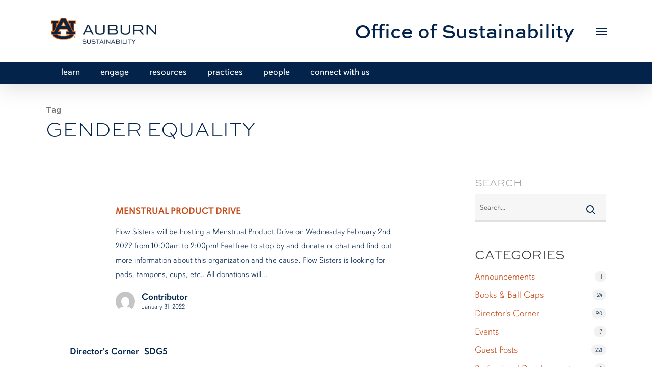

--- FILE ---
content_type: text/html; charset=UTF-8
request_url: https://sustain.auburn.edu/tag/gender-equality/
body_size: 34585
content:
<!doctype html>
<html lang="en-US" class="no-js">
<head>
	<meta charset="UTF-8">
	<meta name="viewport" content="width=device-width, initial-scale=1, maximum-scale=5" /><link rel="shortcut icon" href="https://sustain.auburn.edu/wp-content/uploads/2019/08/sust-favicon.png" /><meta name='robots' content='index, follow, max-image-preview:large, max-snippet:-1, max-video-preview:-1' />
	<style>img:is([sizes="auto" i], [sizes^="auto," i]) { contain-intrinsic-size: 3000px 1500px }</style>
	
	<!-- This site is optimized with the Yoast SEO plugin v23.5 - https://yoast.com/wordpress/plugins/seo/ -->
	<title>Gender Equality Archives - Office of Sustainability</title>
	<link rel="canonical" href="https://sustain.auburn.edu/tag/gender-equality/" />
	<meta property="og:locale" content="en_US" />
	<meta property="og:type" content="article" />
	<meta property="og:title" content="Gender Equality Archives - Office of Sustainability" />
	<meta property="og:url" content="https://sustain.auburn.edu/tag/gender-equality/" />
	<meta property="og:site_name" content="Office of Sustainability" />
	<meta name="twitter:card" content="summary_large_image" />
	<script type="application/ld+json" class="yoast-schema-graph">{"@context":"https://schema.org","@graph":[{"@type":"CollectionPage","@id":"https://sustain.auburn.edu/tag/gender-equality/","url":"https://sustain.auburn.edu/tag/gender-equality/","name":"Gender Equality Archives - Office of Sustainability","isPartOf":{"@id":"https://sustain.auburn.edu/#website"},"breadcrumb":{"@id":"https://sustain.auburn.edu/tag/gender-equality/#breadcrumb"},"inLanguage":"en-US"},{"@type":"BreadcrumbList","@id":"https://sustain.auburn.edu/tag/gender-equality/#breadcrumb","itemListElement":[{"@type":"ListItem","position":1,"name":"Home","item":"https://sustain.auburn.edu/"},{"@type":"ListItem","position":2,"name":"Gender Equality"}]},{"@type":"WebSite","@id":"https://sustain.auburn.edu/#website","url":"https://sustain.auburn.edu/","name":"Office of Sustainability","description":"","potentialAction":[{"@type":"SearchAction","target":{"@type":"EntryPoint","urlTemplate":"https://sustain.auburn.edu/?s={search_term_string}"},"query-input":{"@type":"PropertyValueSpecification","valueRequired":true,"valueName":"search_term_string"}}],"inLanguage":"en-US"},{"@type":"Event","name":"OGrows Farmers Market","description":"Opelika Grows, or O Grows, promotes gardening and related programming to address the issues of food security and localized food systems while providing fresh food for the community. Opelika&#8217;s local farmers market, located across the street from the Cultural Arts Center on Glenn Street near the community garden, is a...","url":"https://sustain.auburn.edu/event/ogrows-farmers-market-2/2025-12-30/","eventAttendanceMode":"https://schema.org/OfflineEventAttendanceMode","eventStatus":"https://schema.org/EventScheduled","startDate":"2025-12-30T16:00:00-06:00","endDate":"2025-12-30T19:00:00-06:00","location":{"@type":"Place","name":"Community Garden","description":"","url":"https://sustain.auburn.edu/venue/1103-glenn-st-2/","address":{"@type":"PostalAddress","streetAddress":"1103 Glenn Street","addressLocality":"Opelika","addressRegion":"AL","postalCode":"36801","addressCountry":"United States"},"geo":{"@type":"GeoCoordinates","latitude":32.6419744,"longitude":-85.3734094},"telephone":"(678) 427-1009","sameAs":""},"organizer":{"@type":"Person","name":"OGrows","description":"","url":"","telephone":"(678) 427-1009","email":"ogr&#111;w&#115;&#64;a&#117;bu&#114;n&#46;&#101;&#100;u"},"@id":"https://sustain.auburn.edu/event/ogrows-farmers-market-2/2025-12-30/#event"},{"@type":"Event","name":"OGrows Farmers Market","description":"Opelika Grows, or O Grows, promotes gardening and related programming to address the issues of food security and localized food systems while providing fresh food for the community. Opelika&#8217;s local farmers market, located across the street from the Cultural Arts Center on Glenn Street near the community garden, is a...","url":"https://sustain.auburn.edu/event/ogrows-farmers-market-2/2026-01-06/","eventAttendanceMode":"https://schema.org/OfflineEventAttendanceMode","eventStatus":"https://schema.org/EventScheduled","startDate":"2026-01-06T16:00:00-06:00","endDate":"2026-01-06T19:00:00-06:00","location":{"@type":"Place","name":"Community Garden","description":"","url":"https://sustain.auburn.edu/venue/1103-glenn-st-2/","address":{"@type":"PostalAddress","streetAddress":"1103 Glenn Street","addressLocality":"Opelika","addressRegion":"AL","postalCode":"36801","addressCountry":"United States"},"geo":{"@type":"GeoCoordinates","latitude":32.6419744,"longitude":-85.3734094},"telephone":"(678) 427-1009","sameAs":""},"organizer":{"@type":"Person","name":"OGrows","description":"","url":"","telephone":"(678) 427-1009","email":"o&#103;&#114;&#111;&#119;&#115;&#64;aubu&#114;n&#46;&#101;du"},"@id":"https://sustain.auburn.edu/event/ogrows-farmers-market-2/2026-01-06/#event"},{"@type":"Event","name":"Nature Walks","description":"Join Kreher guides for a peaceful morning walk as you take in the many sights and sounds of the Preserve.  Nature Walks offer excellent opportunities to socialize and learn while enjoying fresh air and exercise in our beautiful outdoors. Nature Walks are for adults only and are offered on the...","image":{"@type":"ImageObject","inLanguage":"en-US","@id":"https://sustain.auburn.edu/event/nature-walks-2/2026-01-08/#primaryimage","url":"https://sustain.auburn.edu/wp-content/uploads/2016/12/Kreher-Preserve-Nature-Center-Events.png","contentUrl":"https://sustain.auburn.edu/wp-content/uploads/2016/12/Kreher-Preserve-Nature-Center-Events.png","width":1036,"height":300,"caption":"Logo of Kreher Preserve & Nature Center"},"url":"https://sustain.auburn.edu/event/nature-walks-2/2026-01-08/","eventAttendanceMode":"https://schema.org/OfflineEventAttendanceMode","eventStatus":"https://schema.org/EventScheduled","startDate":"2026-01-08T08:30:00-06:00","endDate":"2026-01-08T09:30:00-06:00","location":{"@type":"Place","name":"Kreher Preserve &#038; Nature Center","description":"","url":"https://sustain.auburn.edu/venue/kreher-preserve-amp-nature-center/","address":{"@type":"PostalAddress","addressCountry":"United States"},"geo":{"@type":"GeoCoordinates","latitude":32.658578,"longitude":-85.485692},"telephone":"","sameAs":"http://wp.auburn.edu/preserve/"},"organizer":{"@type":"Person","name":"Kreher Preserve and Nature Center","description":"","url":"http://wp.auburn.edu/preserve/","telephone":"preserve@auburn.edu","email":""},"@id":"https://sustain.auburn.edu/event/nature-walks-2/2026-01-08/#event"},{"@type":"Event","name":"OGrows Farmers Market","description":"Opelika Grows, or O Grows, promotes gardening and related programming to address the issues of food security and localized food systems while providing fresh food for the community. Opelika&#8217;s local farmers market, located across the street from the Cultural Arts Center on Glenn Street near the community garden, is a...","url":"https://sustain.auburn.edu/event/ogrows-farmers-market-2/2026-01-13/","eventAttendanceMode":"https://schema.org/OfflineEventAttendanceMode","eventStatus":"https://schema.org/EventScheduled","startDate":"2026-01-13T16:00:00-06:00","endDate":"2026-01-13T19:00:00-06:00","location":{"@type":"Place","name":"Community Garden","description":"","url":"https://sustain.auburn.edu/venue/1103-glenn-st-2/","address":{"@type":"PostalAddress","streetAddress":"1103 Glenn Street","addressLocality":"Opelika","addressRegion":"AL","postalCode":"36801","addressCountry":"United States"},"geo":{"@type":"GeoCoordinates","latitude":32.6419744,"longitude":-85.3734094},"telephone":"(678) 427-1009","sameAs":""},"organizer":{"@type":"Person","name":"OGrows","description":"","url":"","telephone":"(678) 427-1009","email":"&#111;&#103;r&#111;w&#115;&#64;&#97;&#117;bur&#110;&#46;e&#100;u"},"@id":"https://sustain.auburn.edu/event/ogrows-farmers-market-2/2026-01-13/#event"},{"@type":"Event","name":"ISO: Social Hour","description":"ISO Social Hours are held each Friday and open to all Auburn students. The purpose of the event is to encourage students to get involved and learn about other countries around the world.","url":"https://sustain.auburn.edu/event/iso-social-hour-2/2026-01-16/","eventAttendanceMode":"https://schema.org/OfflineEventAttendanceMode","eventStatus":"https://schema.org/EventScheduled","startDate":"2026-01-16T16:00:00-06:00","endDate":"2026-01-16T17:00:00-06:00","location":{"@type":"Place","name":"Melton Student Center","description":"","url":"https://sustain.auburn.edu/venue/melton-student-center/","address":{"@type":"PostalAddress","streetAddress":"Heisman Drive","addressLocality":"Auburn","addressRegion":"AL","postalCode":"36849","addressCountry":"United States"},"geo":{"@type":"GeoCoordinates","latitude":32.6024867,"longitude":-85.4869588},"telephone":"(334) 844-4244","sameAs":""},"organizer":{"@type":"Person","name":"Internation Student Organization","description":"","url":"https://auburn.campuslabs.com/engage/organization/iso","telephone":"","email":""},"@id":"https://sustain.auburn.edu/event/iso-social-hour-2/2026-01-16/#event"},{"@type":"Event","name":"OGrows Farmers Market","description":"Opelika Grows, or O Grows, promotes gardening and related programming to address the issues of food security and localized food systems while providing fresh food for the community. Opelika&#8217;s local farmers market, located across the street from the Cultural Arts Center on Glenn Street near the community garden, is a...","url":"https://sustain.auburn.edu/event/ogrows-farmers-market-2/2026-01-20/","eventAttendanceMode":"https://schema.org/OfflineEventAttendanceMode","eventStatus":"https://schema.org/EventScheduled","startDate":"2026-01-20T16:00:00-06:00","endDate":"2026-01-20T19:00:00-06:00","location":{"@type":"Place","name":"Community Garden","description":"","url":"https://sustain.auburn.edu/venue/1103-glenn-st-2/","address":{"@type":"PostalAddress","streetAddress":"1103 Glenn Street","addressLocality":"Opelika","addressRegion":"AL","postalCode":"36801","addressCountry":"United States"},"geo":{"@type":"GeoCoordinates","latitude":32.6419744,"longitude":-85.3734094},"telephone":"(678) 427-1009","sameAs":""},"organizer":{"@type":"Person","name":"OGrows","description":"","url":"","telephone":"(678) 427-1009","email":"og&#114;ow&#115;&#64;a&#117;burn.&#101;&#100;u"},"@id":"https://sustain.auburn.edu/event/ogrows-farmers-market-2/2026-01-20/#event"},{"@type":"Event","name":"ISO: Social Hour","description":"ISO Social Hours are held each Friday and open to all Auburn students. The purpose of the event is to encourage students to get involved and learn about other countries around the world.","url":"https://sustain.auburn.edu/event/iso-social-hour-2/2026-01-23/","eventAttendanceMode":"https://schema.org/OfflineEventAttendanceMode","eventStatus":"https://schema.org/EventScheduled","startDate":"2026-01-23T16:00:00-06:00","endDate":"2026-01-23T17:00:00-06:00","location":{"@type":"Place","name":"Melton Student Center","description":"","url":"https://sustain.auburn.edu/venue/melton-student-center/","address":{"@type":"PostalAddress","streetAddress":"Heisman Drive","addressLocality":"Auburn","addressRegion":"AL","postalCode":"36849","addressCountry":"United States"},"geo":{"@type":"GeoCoordinates","latitude":32.6024867,"longitude":-85.4869588},"telephone":"(334) 844-4244","sameAs":""},"organizer":{"@type":"Person","name":"Internation Student Organization","description":"","url":"https://auburn.campuslabs.com/engage/organization/iso","telephone":"","email":""},"@id":"https://sustain.auburn.edu/event/iso-social-hour-2/2026-01-23/#event"},{"@type":"Event","name":"OGrows Farmers Market","description":"Opelika Grows, or O Grows, promotes gardening and related programming to address the issues of food security and localized food systems while providing fresh food for the community. Opelika&#8217;s local farmers market, located across the street from the Cultural Arts Center on Glenn Street near the community garden, is a...","url":"https://sustain.auburn.edu/event/ogrows-farmers-market-2/2026-01-27/","eventAttendanceMode":"https://schema.org/OfflineEventAttendanceMode","eventStatus":"https://schema.org/EventScheduled","startDate":"2026-01-27T16:00:00-06:00","endDate":"2026-01-27T19:00:00-06:00","location":{"@type":"Place","name":"Community Garden","description":"","url":"https://sustain.auburn.edu/venue/1103-glenn-st-2/","address":{"@type":"PostalAddress","streetAddress":"1103 Glenn Street","addressLocality":"Opelika","addressRegion":"AL","postalCode":"36801","addressCountry":"United States"},"geo":{"@type":"GeoCoordinates","latitude":32.6419744,"longitude":-85.3734094},"telephone":"(678) 427-1009","sameAs":""},"organizer":{"@type":"Person","name":"OGrows","description":"","url":"","telephone":"(678) 427-1009","email":"&#111;gro&#119;s&#64;aub&#117;rn&#46;&#101;du"},"@id":"https://sustain.auburn.edu/event/ogrows-farmers-market-2/2026-01-27/#event"},{"@type":"Event","name":"Mending Night","description":"Join us for Mending Night on January 27th from 5:30 &#8211; 8:30 PM in the RBD Library&#8217;s Innovation and Research Commons! We&#8217;ll have sewing machines, supplies, and dedicated stations for hemming pants, sewing buttons, patching holes, and upcycling pieces into something new. No prior sewing experience? No problem! Fashion students...","image":{"@type":"ImageObject","inLanguage":"en-US","@id":"https://sustain.auburn.edu/event/mending-night-2/#primaryimage","url":"https://sustain.auburn.edu/wp-content/uploads/2025/12/Calendar-3.jpg","contentUrl":"https://sustain.auburn.edu/wp-content/uploads/2025/12/Calendar-3.jpg","width":1036,"height":300,"caption":"Logo: Mending Night"},"url":"https://sustain.auburn.edu/event/mending-night-2/","eventAttendanceMode":"https://schema.org/OfflineEventAttendanceMode","eventStatus":"https://schema.org/EventScheduled","startDate":"2026-01-27T17:30:00-06:00","endDate":"2026-01-27T20:30:00-06:00","location":{"@type":"Place","name":"Innovation &#038; Research Commons &#8211; RBD Library","description":"","url":"https://sustain.auburn.edu/venue/innovation-research-commons-rbd-library/","address":{"@type":"PostalAddress","streetAddress":"Mell Street","addressLocality":"Auburn","addressRegion":"AL","postalCode":"36849","addressCountry":"United States"},"geo":{"@type":"GeoCoordinates","latitude":32.6030874,"longitude":-85.4826645},"telephone":"(334) 844-7398","sameAs":"https://www.lib.auburn.edu/irc/"},"organizer":{"@type":"Person","name":"Office of Sustainability","description":"","url":"https://sustain.auburn.edu/","telephone":"334-844-7777","email":""},"offers":{"@type":"Offer","price":"0","priceCurrency":"USD","url":"https://sustain.auburn.edu/event/mending-night-2/","category":"primary","availability":"inStock","validFrom":"2025-12-01T00:00:00+00:00"},"@id":"https://sustain.auburn.edu/event/mending-night-2/#event"},{"@type":"Event","name":"K-Talk Cafe","description":"The Korea Center-King Sejong Institute is collaborating with the Korean Student Association and we are excited to offer opportunities to practice your Korean skills! &nbsp; Through co-hosted language exchange sessions, and conversation meetups, you&#8217;ll get to engage in authentic conversations, improve fluency, and connect with Korean international students. These relaxed...","image":{"@type":"ImageObject","inLanguage":"en-US","@id":"https://sustain.auburn.edu/event/k-talk-cafe/#primaryimage","url":"https://sustain.auburn.edu/wp-content/uploads/2026/01/Untitled-design.png","contentUrl":"https://sustain.auburn.edu/wp-content/uploads/2026/01/Untitled-design.png","width":2000,"height":1125,"caption":"Office of International Programs"},"url":"https://sustain.auburn.edu/event/k-talk-cafe/","eventAttendanceMode":"https://schema.org/OfflineEventAttendanceMode","eventStatus":"https://schema.org/EventScheduled","startDate":"2026-01-29T15:30:00-06:00","endDate":"2026-01-29T17:00:00-06:00","location":{"@type":"Place","name":"Foy Hall","description":"","url":"https://sustain.auburn.edu/venue/foy-hall/","address":{"@type":"PostalAddress","streetAddress":"282 W Thach Concourse","addressLocality":"Auburn","postalCode":"36849"},"geo":{"@type":"GeoCoordinates","latitude":32.604798696844,"longitude":-85.485162503512},"telephone":"","sameAs":""},"organizer":{"@type":"Person","name":"Office of International Programs","description":"","url":"http://www.auburn.edu/academic/international/","telephone":"intledu@auburn.edu","email":""},"@id":"https://sustain.auburn.edu/event/k-talk-cafe/#event"},{"@type":"Event","name":"ISO: Social Hour","description":"ISO Social Hours are held each Friday and open to all Auburn students. The purpose of the event is to encourage students to get involved and learn about other countries around the world.","url":"https://sustain.auburn.edu/event/iso-social-hour-2/2026-01-30/","eventAttendanceMode":"https://schema.org/OfflineEventAttendanceMode","eventStatus":"https://schema.org/EventScheduled","startDate":"2026-01-30T16:00:00-06:00","endDate":"2026-01-30T17:00:00-06:00","location":{"@type":"Place","name":"Melton Student Center","description":"","url":"https://sustain.auburn.edu/venue/melton-student-center/","address":{"@type":"PostalAddress","streetAddress":"Heisman Drive","addressLocality":"Auburn","addressRegion":"AL","postalCode":"36849","addressCountry":"United States"},"geo":{"@type":"GeoCoordinates","latitude":32.6024867,"longitude":-85.4869588},"telephone":"(334) 844-4244","sameAs":""},"organizer":{"@type":"Person","name":"Internation Student Organization","description":"","url":"https://auburn.campuslabs.com/engage/organization/iso","telephone":"","email":""},"@id":"https://sustain.auburn.edu/event/iso-social-hour-2/2026-01-30/#event"}]}</script>
	<!-- / Yoast SEO plugin. -->


<link rel='dns-prefetch' href='//static.addtoany.com' />
<link rel='dns-prefetch' href='//www.google.com' />
<link rel='dns-prefetch' href='//www.googletagmanager.com' />
<link rel='dns-prefetch' href='//fonts.googleapis.com' />
<link rel="alternate" type="application/rss+xml" title="Office of Sustainability &raquo; Feed" href="https://sustain.auburn.edu/feed/" />
<link rel="alternate" type="application/rss+xml" title="Office of Sustainability &raquo; Comments Feed" href="https://sustain.auburn.edu/comments/feed/" />
<link rel="alternate" type="text/calendar" title="Office of Sustainability &raquo; iCal Feed" href="https://sustain.auburn.edu/events/?ical=1" />
<link rel="alternate" type="application/rss+xml" title="Office of Sustainability &raquo; Gender Equality Tag Feed" href="https://sustain.auburn.edu/tag/gender-equality/feed/" />
<script type="text/javascript">
/* <![CDATA[ */
window._wpemojiSettings = {"baseUrl":"https:\/\/s.w.org\/images\/core\/emoji\/16.0.1\/72x72\/","ext":".png","svgUrl":"https:\/\/s.w.org\/images\/core\/emoji\/16.0.1\/svg\/","svgExt":".svg","source":{"concatemoji":"https:\/\/sustain.auburn.edu\/wp-includes\/js\/wp-emoji-release.min.js?ver=6.8.3"}};
/*! This file is auto-generated */
!function(s,n){var o,i,e;function c(e){try{var t={supportTests:e,timestamp:(new Date).valueOf()};sessionStorage.setItem(o,JSON.stringify(t))}catch(e){}}function p(e,t,n){e.clearRect(0,0,e.canvas.width,e.canvas.height),e.fillText(t,0,0);var t=new Uint32Array(e.getImageData(0,0,e.canvas.width,e.canvas.height).data),a=(e.clearRect(0,0,e.canvas.width,e.canvas.height),e.fillText(n,0,0),new Uint32Array(e.getImageData(0,0,e.canvas.width,e.canvas.height).data));return t.every(function(e,t){return e===a[t]})}function u(e,t){e.clearRect(0,0,e.canvas.width,e.canvas.height),e.fillText(t,0,0);for(var n=e.getImageData(16,16,1,1),a=0;a<n.data.length;a++)if(0!==n.data[a])return!1;return!0}function f(e,t,n,a){switch(t){case"flag":return n(e,"\ud83c\udff3\ufe0f\u200d\u26a7\ufe0f","\ud83c\udff3\ufe0f\u200b\u26a7\ufe0f")?!1:!n(e,"\ud83c\udde8\ud83c\uddf6","\ud83c\udde8\u200b\ud83c\uddf6")&&!n(e,"\ud83c\udff4\udb40\udc67\udb40\udc62\udb40\udc65\udb40\udc6e\udb40\udc67\udb40\udc7f","\ud83c\udff4\u200b\udb40\udc67\u200b\udb40\udc62\u200b\udb40\udc65\u200b\udb40\udc6e\u200b\udb40\udc67\u200b\udb40\udc7f");case"emoji":return!a(e,"\ud83e\udedf")}return!1}function g(e,t,n,a){var r="undefined"!=typeof WorkerGlobalScope&&self instanceof WorkerGlobalScope?new OffscreenCanvas(300,150):s.createElement("canvas"),o=r.getContext("2d",{willReadFrequently:!0}),i=(o.textBaseline="top",o.font="600 32px Arial",{});return e.forEach(function(e){i[e]=t(o,e,n,a)}),i}function t(e){var t=s.createElement("script");t.src=e,t.defer=!0,s.head.appendChild(t)}"undefined"!=typeof Promise&&(o="wpEmojiSettingsSupports",i=["flag","emoji"],n.supports={everything:!0,everythingExceptFlag:!0},e=new Promise(function(e){s.addEventListener("DOMContentLoaded",e,{once:!0})}),new Promise(function(t){var n=function(){try{var e=JSON.parse(sessionStorage.getItem(o));if("object"==typeof e&&"number"==typeof e.timestamp&&(new Date).valueOf()<e.timestamp+604800&&"object"==typeof e.supportTests)return e.supportTests}catch(e){}return null}();if(!n){if("undefined"!=typeof Worker&&"undefined"!=typeof OffscreenCanvas&&"undefined"!=typeof URL&&URL.createObjectURL&&"undefined"!=typeof Blob)try{var e="postMessage("+g.toString()+"("+[JSON.stringify(i),f.toString(),p.toString(),u.toString()].join(",")+"));",a=new Blob([e],{type:"text/javascript"}),r=new Worker(URL.createObjectURL(a),{name:"wpTestEmojiSupports"});return void(r.onmessage=function(e){c(n=e.data),r.terminate(),t(n)})}catch(e){}c(n=g(i,f,p,u))}t(n)}).then(function(e){for(var t in e)n.supports[t]=e[t],n.supports.everything=n.supports.everything&&n.supports[t],"flag"!==t&&(n.supports.everythingExceptFlag=n.supports.everythingExceptFlag&&n.supports[t]);n.supports.everythingExceptFlag=n.supports.everythingExceptFlag&&!n.supports.flag,n.DOMReady=!1,n.readyCallback=function(){n.DOMReady=!0}}).then(function(){return e}).then(function(){var e;n.supports.everything||(n.readyCallback(),(e=n.source||{}).concatemoji?t(e.concatemoji):e.wpemoji&&e.twemoji&&(t(e.twemoji),t(e.wpemoji)))}))}((window,document),window._wpemojiSettings);
/* ]]> */
</script>
<link rel='stylesheet' id='tribe-events-pro-mini-calendar-block-styles-css' href='https://sustain.auburn.edu/wp-content/plugins/events-calendar-pro/src/resources/css/tribe-events-pro-mini-calendar-block.min.css?ver=7.1.0' type='text/css' media='all' />
<style id='wp-emoji-styles-inline-css' type='text/css'>

	img.wp-smiley, img.emoji {
		display: inline !important;
		border: none !important;
		box-shadow: none !important;
		height: 1em !important;
		width: 1em !important;
		margin: 0 0.07em !important;
		vertical-align: -0.1em !important;
		background: none !important;
		padding: 0 !important;
	}
</style>
<link rel='stylesheet' id='wp-block-library-css' href='https://sustain.auburn.edu/wp-includes/css/dist/block-library/style.min.css?ver=6.8.3' type='text/css' media='all' />
<style id='classic-theme-styles-inline-css' type='text/css'>
/*! This file is auto-generated */
.wp-block-button__link{color:#fff;background-color:#32373c;border-radius:9999px;box-shadow:none;text-decoration:none;padding:calc(.667em + 2px) calc(1.333em + 2px);font-size:1.125em}.wp-block-file__button{background:#32373c;color:#fff;text-decoration:none}
</style>
<style id='global-styles-inline-css' type='text/css'>
:root{--wp--preset--aspect-ratio--square: 1;--wp--preset--aspect-ratio--4-3: 4/3;--wp--preset--aspect-ratio--3-4: 3/4;--wp--preset--aspect-ratio--3-2: 3/2;--wp--preset--aspect-ratio--2-3: 2/3;--wp--preset--aspect-ratio--16-9: 16/9;--wp--preset--aspect-ratio--9-16: 9/16;--wp--preset--color--black: #000000;--wp--preset--color--cyan-bluish-gray: #abb8c3;--wp--preset--color--white: #ffffff;--wp--preset--color--pale-pink: #f78da7;--wp--preset--color--vivid-red: #cf2e2e;--wp--preset--color--luminous-vivid-orange: #ff6900;--wp--preset--color--luminous-vivid-amber: #fcb900;--wp--preset--color--light-green-cyan: #7bdcb5;--wp--preset--color--vivid-green-cyan: #00d084;--wp--preset--color--pale-cyan-blue: #8ed1fc;--wp--preset--color--vivid-cyan-blue: #0693e3;--wp--preset--color--vivid-purple: #9b51e0;--wp--preset--gradient--vivid-cyan-blue-to-vivid-purple: linear-gradient(135deg,rgba(6,147,227,1) 0%,rgb(155,81,224) 100%);--wp--preset--gradient--light-green-cyan-to-vivid-green-cyan: linear-gradient(135deg,rgb(122,220,180) 0%,rgb(0,208,130) 100%);--wp--preset--gradient--luminous-vivid-amber-to-luminous-vivid-orange: linear-gradient(135deg,rgba(252,185,0,1) 0%,rgba(255,105,0,1) 100%);--wp--preset--gradient--luminous-vivid-orange-to-vivid-red: linear-gradient(135deg,rgba(255,105,0,1) 0%,rgb(207,46,46) 100%);--wp--preset--gradient--very-light-gray-to-cyan-bluish-gray: linear-gradient(135deg,rgb(238,238,238) 0%,rgb(169,184,195) 100%);--wp--preset--gradient--cool-to-warm-spectrum: linear-gradient(135deg,rgb(74,234,220) 0%,rgb(151,120,209) 20%,rgb(207,42,186) 40%,rgb(238,44,130) 60%,rgb(251,105,98) 80%,rgb(254,248,76) 100%);--wp--preset--gradient--blush-light-purple: linear-gradient(135deg,rgb(255,206,236) 0%,rgb(152,150,240) 100%);--wp--preset--gradient--blush-bordeaux: linear-gradient(135deg,rgb(254,205,165) 0%,rgb(254,45,45) 50%,rgb(107,0,62) 100%);--wp--preset--gradient--luminous-dusk: linear-gradient(135deg,rgb(255,203,112) 0%,rgb(199,81,192) 50%,rgb(65,88,208) 100%);--wp--preset--gradient--pale-ocean: linear-gradient(135deg,rgb(255,245,203) 0%,rgb(182,227,212) 50%,rgb(51,167,181) 100%);--wp--preset--gradient--electric-grass: linear-gradient(135deg,rgb(202,248,128) 0%,rgb(113,206,126) 100%);--wp--preset--gradient--midnight: linear-gradient(135deg,rgb(2,3,129) 0%,rgb(40,116,252) 100%);--wp--preset--font-size--small: 13px;--wp--preset--font-size--medium: 20px;--wp--preset--font-size--large: 36px;--wp--preset--font-size--x-large: 42px;--wp--preset--spacing--20: 0.44rem;--wp--preset--spacing--30: 0.67rem;--wp--preset--spacing--40: 1rem;--wp--preset--spacing--50: 1.5rem;--wp--preset--spacing--60: 2.25rem;--wp--preset--spacing--70: 3.38rem;--wp--preset--spacing--80: 5.06rem;--wp--preset--shadow--natural: 6px 6px 9px rgba(0, 0, 0, 0.2);--wp--preset--shadow--deep: 12px 12px 50px rgba(0, 0, 0, 0.4);--wp--preset--shadow--sharp: 6px 6px 0px rgba(0, 0, 0, 0.2);--wp--preset--shadow--outlined: 6px 6px 0px -3px rgba(255, 255, 255, 1), 6px 6px rgba(0, 0, 0, 1);--wp--preset--shadow--crisp: 6px 6px 0px rgba(0, 0, 0, 1);}:where(.is-layout-flex){gap: 0.5em;}:where(.is-layout-grid){gap: 0.5em;}body .is-layout-flex{display: flex;}.is-layout-flex{flex-wrap: wrap;align-items: center;}.is-layout-flex > :is(*, div){margin: 0;}body .is-layout-grid{display: grid;}.is-layout-grid > :is(*, div){margin: 0;}:where(.wp-block-columns.is-layout-flex){gap: 2em;}:where(.wp-block-columns.is-layout-grid){gap: 2em;}:where(.wp-block-post-template.is-layout-flex){gap: 1.25em;}:where(.wp-block-post-template.is-layout-grid){gap: 1.25em;}.has-black-color{color: var(--wp--preset--color--black) !important;}.has-cyan-bluish-gray-color{color: var(--wp--preset--color--cyan-bluish-gray) !important;}.has-white-color{color: var(--wp--preset--color--white) !important;}.has-pale-pink-color{color: var(--wp--preset--color--pale-pink) !important;}.has-vivid-red-color{color: var(--wp--preset--color--vivid-red) !important;}.has-luminous-vivid-orange-color{color: var(--wp--preset--color--luminous-vivid-orange) !important;}.has-luminous-vivid-amber-color{color: var(--wp--preset--color--luminous-vivid-amber) !important;}.has-light-green-cyan-color{color: var(--wp--preset--color--light-green-cyan) !important;}.has-vivid-green-cyan-color{color: var(--wp--preset--color--vivid-green-cyan) !important;}.has-pale-cyan-blue-color{color: var(--wp--preset--color--pale-cyan-blue) !important;}.has-vivid-cyan-blue-color{color: var(--wp--preset--color--vivid-cyan-blue) !important;}.has-vivid-purple-color{color: var(--wp--preset--color--vivid-purple) !important;}.has-black-background-color{background-color: var(--wp--preset--color--black) !important;}.has-cyan-bluish-gray-background-color{background-color: var(--wp--preset--color--cyan-bluish-gray) !important;}.has-white-background-color{background-color: var(--wp--preset--color--white) !important;}.has-pale-pink-background-color{background-color: var(--wp--preset--color--pale-pink) !important;}.has-vivid-red-background-color{background-color: var(--wp--preset--color--vivid-red) !important;}.has-luminous-vivid-orange-background-color{background-color: var(--wp--preset--color--luminous-vivid-orange) !important;}.has-luminous-vivid-amber-background-color{background-color: var(--wp--preset--color--luminous-vivid-amber) !important;}.has-light-green-cyan-background-color{background-color: var(--wp--preset--color--light-green-cyan) !important;}.has-vivid-green-cyan-background-color{background-color: var(--wp--preset--color--vivid-green-cyan) !important;}.has-pale-cyan-blue-background-color{background-color: var(--wp--preset--color--pale-cyan-blue) !important;}.has-vivid-cyan-blue-background-color{background-color: var(--wp--preset--color--vivid-cyan-blue) !important;}.has-vivid-purple-background-color{background-color: var(--wp--preset--color--vivid-purple) !important;}.has-black-border-color{border-color: var(--wp--preset--color--black) !important;}.has-cyan-bluish-gray-border-color{border-color: var(--wp--preset--color--cyan-bluish-gray) !important;}.has-white-border-color{border-color: var(--wp--preset--color--white) !important;}.has-pale-pink-border-color{border-color: var(--wp--preset--color--pale-pink) !important;}.has-vivid-red-border-color{border-color: var(--wp--preset--color--vivid-red) !important;}.has-luminous-vivid-orange-border-color{border-color: var(--wp--preset--color--luminous-vivid-orange) !important;}.has-luminous-vivid-amber-border-color{border-color: var(--wp--preset--color--luminous-vivid-amber) !important;}.has-light-green-cyan-border-color{border-color: var(--wp--preset--color--light-green-cyan) !important;}.has-vivid-green-cyan-border-color{border-color: var(--wp--preset--color--vivid-green-cyan) !important;}.has-pale-cyan-blue-border-color{border-color: var(--wp--preset--color--pale-cyan-blue) !important;}.has-vivid-cyan-blue-border-color{border-color: var(--wp--preset--color--vivid-cyan-blue) !important;}.has-vivid-purple-border-color{border-color: var(--wp--preset--color--vivid-purple) !important;}.has-vivid-cyan-blue-to-vivid-purple-gradient-background{background: var(--wp--preset--gradient--vivid-cyan-blue-to-vivid-purple) !important;}.has-light-green-cyan-to-vivid-green-cyan-gradient-background{background: var(--wp--preset--gradient--light-green-cyan-to-vivid-green-cyan) !important;}.has-luminous-vivid-amber-to-luminous-vivid-orange-gradient-background{background: var(--wp--preset--gradient--luminous-vivid-amber-to-luminous-vivid-orange) !important;}.has-luminous-vivid-orange-to-vivid-red-gradient-background{background: var(--wp--preset--gradient--luminous-vivid-orange-to-vivid-red) !important;}.has-very-light-gray-to-cyan-bluish-gray-gradient-background{background: var(--wp--preset--gradient--very-light-gray-to-cyan-bluish-gray) !important;}.has-cool-to-warm-spectrum-gradient-background{background: var(--wp--preset--gradient--cool-to-warm-spectrum) !important;}.has-blush-light-purple-gradient-background{background: var(--wp--preset--gradient--blush-light-purple) !important;}.has-blush-bordeaux-gradient-background{background: var(--wp--preset--gradient--blush-bordeaux) !important;}.has-luminous-dusk-gradient-background{background: var(--wp--preset--gradient--luminous-dusk) !important;}.has-pale-ocean-gradient-background{background: var(--wp--preset--gradient--pale-ocean) !important;}.has-electric-grass-gradient-background{background: var(--wp--preset--gradient--electric-grass) !important;}.has-midnight-gradient-background{background: var(--wp--preset--gradient--midnight) !important;}.has-small-font-size{font-size: var(--wp--preset--font-size--small) !important;}.has-medium-font-size{font-size: var(--wp--preset--font-size--medium) !important;}.has-large-font-size{font-size: var(--wp--preset--font-size--large) !important;}.has-x-large-font-size{font-size: var(--wp--preset--font-size--x-large) !important;}
:where(.wp-block-post-template.is-layout-flex){gap: 1.25em;}:where(.wp-block-post-template.is-layout-grid){gap: 1.25em;}
:where(.wp-block-columns.is-layout-flex){gap: 2em;}:where(.wp-block-columns.is-layout-grid){gap: 2em;}
:root :where(.wp-block-pullquote){font-size: 1.5em;line-height: 1.6;}
</style>
<link rel='stylesheet' id='wpa-style-css' href='https://sustain.auburn.edu/wp-content/plugins/wp-accessibility/css/wpa-style.css?ver=1.7.0' type='text/css' media='all' />
<style id='wpa-style-inline-css' type='text/css'>
.wpa-hide-ltr#skiplinks a, .wpa-hide-ltr#skiplinks a:hover, .wpa-hide-ltr#skiplinks a:visited {
	
}
.wpa-hide-ltr#skiplinks a:active,  .wpa-hide-ltr#skiplinks a:focus {
	
}
	
		:focus { outline: 2px solid#233c7f!important; outline-offset: 2px !important; }
		:root { --admin-bar-top : 7px; }
</style>
<link rel='stylesheet' id='font-awesome-css' href='https://sustain.auburn.edu/wp-content/themes/ausustain/css/font-awesome-legacy.min.css?ver=4.7.1' type='text/css' media='all' />
<link rel='stylesheet' id='salient-grid-system-css' href='https://sustain.auburn.edu/wp-content/themes/ausustain/css/build/grid-system.css?ver=16.1.3' type='text/css' media='all' />
<link rel='stylesheet' id='main-styles-css' href='https://sustain.auburn.edu/wp-content/themes/ausustain/css/build/style.css?ver=16.1.3' type='text/css' media='all' />
<style id='main-styles-inline-css' type='text/css'>
html:not(.page-trans-loaded) { background-color: #ffffff; }
</style>
<link rel='stylesheet' id='nectar-header-layout-left-aligned-css' href='https://sustain.auburn.edu/wp-content/themes/ausustain/css/build/header/header-layout-menu-left-aligned.css?ver=16.1.3' type='text/css' media='all' />
<link rel='stylesheet' id='nectar-basic-events-calendar-css' href='https://sustain.auburn.edu/wp-content/themes/ausustain/css/build/third-party/events-calendar.css?ver=16.1.3' type='text/css' media='all' />
<link rel='stylesheet' id='nectar_default_font_open_sans-css' href='https://fonts.googleapis.com/css?family=Open+Sans%3A300%2C400%2C600%2C700&#038;subset=latin%2Clatin-ext' type='text/css' media='all' />
<link rel='stylesheet' id='nectar-blog-standard-featured-left-css' href='https://sustain.auburn.edu/wp-content/themes/ausustain/css/build/blog/standard-featured-left.css?ver=16.1.3' type='text/css' media='all' />
<link rel='stylesheet' id='responsive-css' href='https://sustain.auburn.edu/wp-content/themes/ausustain/css/build/responsive.css?ver=16.1.3' type='text/css' media='all' />
<link rel='stylesheet' id='nectar-flickity-css' href='https://sustain.auburn.edu/wp-content/themes/ausustain/css/build/plugins/flickity.css?ver=16.1.3' type='text/css' media='all' />
<link rel='stylesheet' id='select2-css' href='https://sustain.auburn.edu/wp-content/themes/ausustain/css/build/plugins/select2.css?ver=4.0.1' type='text/css' media='all' />
<link rel='stylesheet' id='skin-ascend-css' href='https://sustain.auburn.edu/wp-content/themes/ausustain/css/build/ascend.css?ver=16.1.3' type='text/css' media='all' />
<link rel='stylesheet' id='salient-wp-menu-dynamic-css' href='https://sustain.auburn.edu/wp-content/uploads/salient/menu-dynamic.css?ver=15662' type='text/css' media='all' />
<link rel='stylesheet' id='tablepress-default-css' href='https://sustain.auburn.edu/wp-content/tablepress-combined.min.css?ver=16' type='text/css' media='all' />
<link rel='stylesheet' id='addtoany-css' href='https://sustain.auburn.edu/wp-content/plugins/add-to-any/addtoany.min.css?ver=1.16' type='text/css' media='all' />
<link rel='stylesheet' id='dynamic-css-css' href='https://sustain.auburn.edu/wp-content/themes/ausustain/css/salient-dynamic-styles.css?ver=76391' type='text/css' media='all' />
<style id='dynamic-css-inline-css' type='text/css'>
body[data-bg-header="true"].category .container-wrap,body[data-bg-header="true"].author .container-wrap,body[data-bg-header="true"].date .container-wrap,body[data-bg-header="true"].blog .container-wrap{padding-top:var(--container-padding)!important}.archive.author .row .col.section-title span,.archive.category .row .col.section-title span,.archive.tag .row .col.section-title span,.archive.date .row .col.section-title span{padding-left:0}body.author #page-header-wrap #page-header-bg,body.category #page-header-wrap #page-header-bg,body.tag #page-header-wrap #page-header-bg,body.date #page-header-wrap #page-header-bg{height:auto;padding-top:8%;padding-bottom:8%;}.archive #page-header-wrap{height:auto;}.archive.category .row .col.section-title p,.archive.tag .row .col.section-title p{margin-top:10px;}body[data-bg-header="true"].archive .container-wrap.meta_overlaid_blog,body[data-bg-header="true"].category .container-wrap.meta_overlaid_blog,body[data-bg-header="true"].author .container-wrap.meta_overlaid_blog,body[data-bg-header="true"].date .container-wrap.meta_overlaid_blog{padding-top:0!important;}#page-header-bg[data-alignment="center"] .span_6 p{margin:0 auto;}body.archive #page-header-bg:not(.fullscreen-header) .span_6{position:relative;-webkit-transform:none;transform:none;top:0;}.blog-archive-header .nectar-author-gravatar img{width:125px;border-radius:100px;}.blog-archive-header .container .span_12 p{font-size:min(max(calc(1.3vw),16px),20px);line-height:1.5;margin-top:.5em;}body .page-header-no-bg.color-bg{padding:5% 0;}@media only screen and (max-width:999px){body .page-header-no-bg.color-bg{padding:7% 0;}}@media only screen and (max-width:690px){body .page-header-no-bg.color-bg{padding:9% 0;}.blog-archive-header .nectar-author-gravatar img{width:75px;}}.blog-archive-header.color-bg .col.section-title{border-bottom:0;padding:0;}.blog-archive-header.color-bg *{color:inherit!important;}.nectar-archive-tax-count{position:relative;padding:.5em;transform:translateX(0.25em) translateY(-0.75em);font-size:clamp(14px,0.3em,20px);display:inline-block;vertical-align:super;}.nectar-archive-tax-count:before{content:"";display:block;padding-bottom:100%;width:100%;position:absolute;top:50%;left:50%;transform:translate(-50%,-50%);border-radius:100px;background-color:currentColor;opacity:0.1;}@media only screen and (min-width:1000px){body #ajax-content-wrap.no-scroll{min-height:calc(100vh - 110px);height:calc(100vh - 110px)!important;}}@media only screen and (min-width:1000px){#page-header-wrap.fullscreen-header,#page-header-wrap.fullscreen-header #page-header-bg,html:not(.nectar-box-roll-loaded) .nectar-box-roll > #page-header-bg.fullscreen-header,.nectar_fullscreen_zoom_recent_projects,#nectar_fullscreen_rows:not(.afterLoaded) > div{height:calc(100vh - 109px);}.wpb_row.vc_row-o-full-height.top-level,.wpb_row.vc_row-o-full-height.top-level > .col.span_12{min-height:calc(100vh - 109px);}html:not(.nectar-box-roll-loaded) .nectar-box-roll > #page-header-bg.fullscreen-header{top:110px;}.nectar-slider-wrap[data-fullscreen="true"]:not(.loaded),.nectar-slider-wrap[data-fullscreen="true"]:not(.loaded) .swiper-container{height:calc(100vh - 108px)!important;}.admin-bar .nectar-slider-wrap[data-fullscreen="true"]:not(.loaded),.admin-bar .nectar-slider-wrap[data-fullscreen="true"]:not(.loaded) .swiper-container{height:calc(100vh - 108px - 32px)!important;}}.admin-bar[class*="page-template-template-no-header"] .wpb_row.vc_row-o-full-height.top-level,.admin-bar[class*="page-template-template-no-header"] .wpb_row.vc_row-o-full-height.top-level > .col.span_12{min-height:calc(100vh - 32px);}body[class*="page-template-template-no-header"] .wpb_row.vc_row-o-full-height.top-level,body[class*="page-template-template-no-header"] .wpb_row.vc_row-o-full-height.top-level > .col.span_12{min-height:100vh;}@media only screen and (max-width:999px){.using-mobile-browser #nectar_fullscreen_rows:not(.afterLoaded):not([data-mobile-disable="on"]) > div{height:calc(100vh - 106px);}.using-mobile-browser .wpb_row.vc_row-o-full-height.top-level,.using-mobile-browser .wpb_row.vc_row-o-full-height.top-level > .col.span_12,[data-permanent-transparent="1"].using-mobile-browser .wpb_row.vc_row-o-full-height.top-level,[data-permanent-transparent="1"].using-mobile-browser .wpb_row.vc_row-o-full-height.top-level > .col.span_12{min-height:calc(100vh - 106px);}html:not(.nectar-box-roll-loaded) .nectar-box-roll > #page-header-bg.fullscreen-header,.nectar_fullscreen_zoom_recent_projects,.nectar-slider-wrap[data-fullscreen="true"]:not(.loaded),.nectar-slider-wrap[data-fullscreen="true"]:not(.loaded) .swiper-container,#nectar_fullscreen_rows:not(.afterLoaded):not([data-mobile-disable="on"]) > div{height:calc(100vh - 53px);}.wpb_row.vc_row-o-full-height.top-level,.wpb_row.vc_row-o-full-height.top-level > .col.span_12{min-height:calc(100vh - 53px);}body[data-transparent-header="false"] #ajax-content-wrap.no-scroll{min-height:calc(100vh - 53px);height:calc(100vh - 53px);}}#ajax-content-wrap .vc_row.left_padding_10pct .row_col_wrap_12,.nectar-global-section .vc_row.left_padding_10pct .row_col_wrap_12{padding-left:10%;}#ajax-content-wrap .vc_row.right_padding_10pct .row_col_wrap_12,.nectar-global-section .vc_row.right_padding_10pct .row_col_wrap_12{padding-right:10%;}body .container-wrap .wpb_row[data-column-margin="20px"]:not(.full-width-section):not(.full-width-content){margin-bottom:20px;}body .container-wrap .vc_row-fluid[data-column-margin="20px"] > .span_12,body .container-wrap .vc_row-fluid[data-column-margin="20px"] .full-page-inner > .container > .span_12,body .container-wrap .vc_row-fluid[data-column-margin="20px"] .full-page-inner > .span_12{margin-left:-10px;margin-right:-10px;}body .container-wrap .vc_row-fluid[data-column-margin="20px"] .wpb_column:not(.child_column),body .container-wrap .inner_row[data-column-margin="20px"] .child_column{padding-left:10px;padding-right:10px;}.container-wrap .vc_row-fluid[data-column-margin="20px"].full-width-content > .span_12,.container-wrap .vc_row-fluid[data-column-margin="20px"].full-width-content .full-page-inner > .span_12{margin-left:0;margin-right:0;padding-left:10px;padding-right:10px;}.single-portfolio #full_width_portfolio .vc_row-fluid[data-column-margin="20px"].full-width-content > .span_12{padding-right:10px;}@media only screen and (max-width:999px) and (min-width:691px){.vc_row-fluid[data-column-margin="20px"] > .span_12 > .one-fourths:not([class*="vc_col-xs-"]),.vc_row-fluid .vc_row-fluid.inner_row[data-column-margin="20px"] > .span_12 > .one-fourths:not([class*="vc_col-xs-"]){margin-bottom:20px;}}.col.padding-3-percent > .vc_column-inner,.col.padding-3-percent > .n-sticky > .vc_column-inner{padding:calc(600px * 0.03);}@media only screen and (max-width:690px){.col.padding-3-percent > .vc_column-inner,.col.padding-3-percent > .n-sticky > .vc_column-inner{padding:calc(100vw * 0.03);}}@media only screen and (min-width:1000px){.col.padding-3-percent > .vc_column-inner,.col.padding-3-percent > .n-sticky > .vc_column-inner{padding:calc((100vw - 180px) * 0.03);}.column_container:not(.vc_col-sm-12) .col.padding-3-percent > .vc_column-inner{padding:calc((100vw - 180px) * 0.015);}}@media only screen and (min-width:1425px){.col.padding-3-percent > .vc_column-inner{padding:calc(1245px * 0.03);}.column_container:not(.vc_col-sm-12) .col.padding-3-percent > .vc_column-inner{padding:calc(1245px * 0.015);}}.full-width-content .col.padding-3-percent > .vc_column-inner{padding:calc(100vw * 0.03);}@media only screen and (max-width:999px){.full-width-content .col.padding-3-percent > .vc_column-inner{padding:calc(100vw * 0.03);}}@media only screen and (min-width:1000px){.full-width-content .column_container:not(.vc_col-sm-12) .col.padding-3-percent > .vc_column-inner{padding:calc(100vw * 0.015);}}.col.padding-4-percent > .vc_column-inner,.col.padding-4-percent > .n-sticky > .vc_column-inner{padding:calc(600px * 0.06);}@media only screen and (max-width:690px){.col.padding-4-percent > .vc_column-inner,.col.padding-4-percent > .n-sticky > .vc_column-inner{padding:calc(100vw * 0.06);}}@media only screen and (min-width:1000px){.col.padding-4-percent > .vc_column-inner,.col.padding-4-percent > .n-sticky > .vc_column-inner{padding:calc((100vw - 180px) * 0.04);}.column_container:not(.vc_col-sm-12) .col.padding-4-percent > .vc_column-inner{padding:calc((100vw - 180px) * 0.02);}}@media only screen and (min-width:1425px){.col.padding-4-percent > .vc_column-inner{padding:calc(1245px * 0.04);}.column_container:not(.vc_col-sm-12) .col.padding-4-percent > .vc_column-inner{padding:calc(1245px * 0.02);}}.full-width-content .col.padding-4-percent > .vc_column-inner{padding:calc(100vw * 0.04);}@media only screen and (max-width:999px){.full-width-content .col.padding-4-percent > .vc_column-inner{padding:calc(100vw * 0.06);}}@media only screen and (min-width:1000px){.full-width-content .column_container:not(.vc_col-sm-12) .col.padding-4-percent > .vc_column-inner{padding:calc(100vw * 0.02);}}body #ajax-content-wrap .col[data-padding-pos="left"] > .vc_column-inner,#ajax-content-wrap .col[data-padding-pos="left"] > .n-sticky > .vc_column-inner{padding-right:0;padding-top:0;padding-bottom:0}.img-with-aniamtion-wrap.custom-width-230px .inner{max-width:230px;}.img-with-aniamtion-wrap[data-max-width="custom"].center .inner{display:inline-block;}.img-with-aniamtion-wrap.custom-width-75px .inner{max-width:75px;}@media only screen and (max-width:690px){.wpb_column.top_margin_phone_0px{margin-top:0!important;}}@media only screen and (max-width:690px){.wpb_column.top_margin_phone_40px{margin-top:40px!important;}}.screen-reader-text,.nectar-skip-to-content:not(:focus){border:0;clip:rect(1px,1px,1px,1px);clip-path:inset(50%);height:1px;margin:-1px;overflow:hidden;padding:0;position:absolute!important;width:1px;word-wrap:normal!important;}.row .col img:not([srcset]){width:auto;}.row .col img.img-with-animation.nectar-lazy:not([srcset]){width:100%;}
/*Header CSS (old accent color #dd6337)*/

/*#top .container {
    padding:0px!important;
    max-width:100%;
}*/
/*#header-outer .row .col.span_3 {
    width:100% !important;
    margin-right:0px !important;
}

@media (max-width: 400px) {
    #header-outer .row .col.span_3 {
        width:93% !important;
    }
}
*/
header#top .container .row {
    padding:30px 0;
}

/*.au-logo-desktop {
    float:left !important; 
    width:22% !important;
    margin: 0 3% 3% !important;
  }*/
  
/*@media (max-width: 400px) {
  .au-logo-desktop {
    float:left !important; 
    width:30% !important;
    padding-top: 2%;
    margin: 0 -3% 2% !important;
  }
}*/

/*#header-outer[data-format="centered-menu-under-logo"]  header#top #logo {
    float:right;
    font-size: 40px;
    font-weight: 500;
    padding:1% 3% 3%;
    color:#fff!important;
    font-family:'Barlow';
}*/

/*header#top .span_9 > .slide-out-widget-area-toggle {
    display: inline;
    position: absolute;
    right: 12%;
    top: 38%;
}*/

@media only screen and (max-width: 1150px) and (min-width: 1001px) {
    header#top .span_9 > .slide-out-widget-area-toggle {
    display: none!important;
}
}

#header-outer #top .slide-out-widget-area-toggle a .lines:before, #header-outer #top .slide-out-widget-area-toggle a .lines:after, #header-outer #top .slide-out-widget-area-toggle a .lines-button:after {
    background-color:#03244d!important;
}

@media only screen and (max-width: 1000px) and (min-width: 450px) {
#header-outer[data-format="centered-menu-under-logo"] header#top #logo {
    padding-right:5%;
    font-family:'Barlow';
}
}

@media only screen and (max-width: 1000px) and (min-width: 700px) {
#header-outer[data-format="centered-menu-under-logo"]  header#top #logo {
    float:right;
    font-family:'Barlow';
    font-size: 30px;
    padding: 2% 9% 0 0;
    font-weight: 500;
}

header#top .span_9 > .slide-out-widget-area-toggle {
    display: inline;
    position: absolute;
    right: 20px;
    top: 3%!important;
}

/*#header-outer #top .slide-out-widget-area-toggle a .lines:before, #header-outer #top .slide-out-widget-area-toggle a .lines:after, #header-outer #top .slide-out-widget-area-toggle a .lines-button:after {
    background-color:#fff!important;
}*/
}

@media only screen and (max-width: 700px) and (min-width: 600px) {
#header-outer[data-format="centered-menu-under-logo"]  header#top #logo {
    float:right;
    font-family:'Barlow';
    font-size: 22px;
    padding: 2% 9% 0 0;
    font-weight: 500;
}

header#top .span_9 > .slide-out-widget-area-toggle {
    display: inline;
    position: absolute;
    right: 20px;
    top: 3%!important;
}

/*#header-outer #top .slide-out-widget-area-toggle a .lines:before, #header-outer #top .slide-out-widget-area-toggle a .lines:after, #header-outer #top .slide-out-widget-area-toggle a .lines-button:after {
    background-color:#fff!important;
}*/
}

@media only screen and (max-width: 600px) and (min-width: 400px) {
#header-outer[data-format="centered-menu-under-logo"]  header#top #logo {
    float:right;
    font-family:'Barlow';
    font-size: 20px;
    padding: 1% 12% 0 0;
    font-weight: 500;
}

header#top .span_9 > .slide-out-widget-area-toggle {
    display: inline;
    position: absolute;
    right: 20px;
    top: 3%!important;
}

/*#header-outer #top .slide-out-widget-area-toggle a .lines:before, #header-outer #top .slide-out-widget-area-toggle a .lines:after, #header-outer #top .slide-out-widget-area-toggle a .lines-button:after {
    background-color:#fff!important;
}*/
}

@media only screen and (max-width: 600px) and (min-width: 675px) {
body .row .col.section-title h1, body h1 {
    font-size: 17px!important;
    line-height: 24px!important;
}
}

@media only screen and (max-width: 600px) and (min-width: 400px) {
body .row .col.section-title h1, body h1 {
    font-size: 14px!important;
    line-height: 20px!important;
}
}

@media only screen and (max-width: 400px) {
body .row .col.section-title h1, body h1 {
    font-size: 10px!important;
    line-height: 15px!important;
}
}

@media (max-width: 400px) {
  #header-outer[data-format="centered-menu-under-logo"]  header#top #logo {
    float:right;
    font-family:'Barlow';
    font-size: 16px;
    padding: 2% 14% 0 0;
    margin-top:-1% !important;
}

/*#header-outer #top .slide-out-widget-area-toggle a .lines:before, #header-outer #top .slide-out-widget-area-toggle a .lines:after, #header-outer #top .slide-out-widget-area-toggle a .lines-button:after {
    color:#fff!important;
    background-color:#fff!important;
}*/

header#top .span_9 > .slide-out-widget-area-toggle {
    display: inline;
    position: absolute;
    right: 20px;
    top: 3%!important;
}

.au-logo-desktop {
    float: left !important;
    width: 30% !important;
    padding-top: 0%;
    margin: -1px 2% 2% !important;
}

}

/*#header-outer[data-format="centered-menu-under-logo"] header#top .span_9 {
    position: relative !important;
    background-image: url(https://sustain.auburn.edu/wp-content/uploads/2020/05/sustainability-menu-background-small-e1563825481362.png);
    height:50px;
}*/

/*#header-outer[data-format="centered-menu-under-logo"] header#top nav {
    display: inline-block;
    margin-top: -22px;
    background: #fff;
    width: 80%;
}*/

/*#header-outer:not([data-format="left-header"]) #top > .container > .row nav {
    margin-left:auto;
    margin-right:auto;
    margin-top:0px;
}*/

body.ascend #header-outer[data-full-width="false"] header#top nav > ul.buttons, #header-outer[data-format="centered-menu-under-logo"] header#top nav > ul.buttons {
    display:none;
}

@media (max-width:1000px) {
    body.ascend #header-outer[data-full-width="false"] header#top nav > ul.buttons, #header-outer[data-format="centered-menu-under-logo"] header#top nav > ul.buttons {
    display:block;
}
}

/*header#top nav > ul {
    width:100%;
}

header#top nav > ul > li {
    float: left;
    margin-left: 3%;
    margin-right: 3%
}

.sf-arrows {
    display: inline-flex;
    justify-content: center;
}*/


/*#header-outer[data-lhe="animated_underline"] header#top nav > ul > li > a {
    padding-bottom: 5px!important;
    margin-top: 21px!important;
}*/

/*body.ascend #header-outer[data-full-width="false"] header#top nav > ul.buttons, #header-outer[data-format="centered-menu-under-logo"] header#top nav > ul.buttons {
    top: -106px;
    float: right;
    padding: 72px;
    color: #fff;
    position: absolute;
}
*/
/*#header-outer header#top nav ul .slide-out-widget-area-toggle[data-icon-animation="simple-transform"] a .lines-button .lines {
    background-color:#fff;
}

#header-outer #top .slide-out-widget-area-toggle a .lines:after, #header-outer #top .slide-out-widget-area-toggle a .lines:before {
    color:#fff!important;
}
*/


/*#header-outer[data-format="centered-menu-under-logo"] header#top nav > ul.sf-menu > li ul {
    top:60px!important;
}*/

#slide-out-widget-area.fullscreen .inner .widget.widget_nav_menu li a {
    font-size:30px;
    font-family:'Montserrat';
    font-weight:300;
}

#slide-out-widget-area .widget h4 {
    margin-bottom: 30px;
    font-size: 40px;
}

#slide-out-widget-area .widget h4:after {
    border-bottom:solid 3px #cc4e0b;
    width:40px;
}


#slide-out-widget-area .widget_search .search-form {
    padding-top:0px;
}

@media (min-width: 1000px) {
.off-canvas-menu-container {
    display:none!important;
}
}

.off-canvas-menu-container {
    margin-bottom:40px!important;
}

body #slide-out-widget-area.fullscreen .inner .off-canvas-menu-container li a {
    font-size:26px!important;
}

.widget_search .search-form input[type=text] {
    height: 54px !important;
    color:#fff!important;
}

#header-outer[data-lhe="animated_underline"] .sf-menu .current-menu-item >a:focus, #header-outer[data-lhe="animated_underline"] .sf-menu .current_page_item >a:focus {
    transition: transform .3s ease-out,border-color .3s ease-out;
    position: absolute;
    display: block;
    bottom: -6px;
    left: 0;
    width: 100%;
    transform: scaleX(1);
    border-color: #03244d
}

.off-canvas-search-title {
    color:#fff!important;
    font-size:44px;
    text-transform:uppercase;
    margin-bottom: -30px;
    display: block;
}

.widget_search .search-form button[type=submit] .icon-salient-search {
    color:#ffffff!important;
}

#slide-out-widget-area.fullscreen .inner.overflow-state {
    margin-top:20px!important;
}

/*@media only screen and (min-width:1000px) {
    #slide-out-widget-area.fullscreen .inner, #slide-out-widget-area.fullscreen-alt .inner {
       top:75%!important;
    }
}*/

@media only screen and (max-width:700) {
    #slide-out-widget-area.fullscreen .inner-wrap, #slide-out-widget-area.fullscreen-alt .inner-wrap {
        padding-top:50px!important;
    }
}

#header-outer[data-lhe="animated_underline"] .sf-menu .current-menu-item >a:focus, #header-outer[data-lhe="animated_underline"] .sf-menu .current_page_item >a:focus {
    transition: transform .3s ease-out,border-color .3s ease-out!important;
    position: relative!important;
    bottom: 0px!important;
}


/*
#header-secondary-outer #social {
    float:right;
}

body[data-header-color="custom"] #header-secondary-outer nav > ul > li > a {
    border-left: 1px solid rgba(255,255,255,0);
}

#header-secondary-outer nav > ul > li > a {
    font-size:14px!important;
}

#header-secondary-outer #social i {
    font-size: 18px!important;
}

header#top nav > ul {
    width:100%;
}

header#top nav > ul > li.megamenu {
    padding-right:2.5%;
    padding-left:2.5%;
}

@media only screen and (max-width: 1430px) and (min-width: 1000px) {
header#top nav > ul > li.megamenu {
    padding-right:1%;
    padding-left:1%;
}
}

header#top nav > ul > li.megamenu > ul.sub-menu {
    width: 74%;
    left: 12%;
    padding: 0px 0px;
    top: 40px!important;
}

@media only screen and (max-width: 1000px) and (min-width: 750px){
header#top #toggle-nav {
    padding-right:20px;
}
}

@media only screen and (max-width: 750px) and (min-width: 400px){
header#top #toggle-nav {
    padding-right:10px;
}
}

@media only screen and (max-width: 400px) {
header#top #toggle-nav {
    padding-right:0px;
}
}

#mobile-menu {
    background-color:#fff;
}
#mobile-menu input[type=text] {
    background-color: #f2f2f2;
    color:#6f6f6f;
}
#mobile-menu ul li a {
    color:#000;
    border-bottom: 1px dotted rgba(98, 96, 96, 0.2);
}
#mobile-menu ul li a:hover, #mobile-menu ul li a:hover [class^="icon-"], #mobile-menu li.open > a, #mobile-menu ul li.current-menu-item > a, #mobile-menu ul li.current-menu-ancestor > a {
    color:#6f6f6f;
}

#header-outer[data-full-width="true"] header > .container, #header-secondary-outer[data-full-width="true"] > .container {
    padding:0;    
}

#header-outer[data-format="centered-menu-under-logo"] header#top .span_9 {
    background-color:#cc4e0b;
}

@media (max-width: 1000px) {
  #header-outer[data-format="centered-menu-under-logo"] header#top .span_9 {
    background-color:transparent !important;
}
}

#header-outer[data-format="centered-menu-under-logo"] header#top nav {
    margin: 6px -165px -15px 0;
    width:75%;
}

@media only screen and (max-width: 1200px) and (min-width: 1000px) {
#header-outer[data-format="centered-menu-under-logo"] header#top nav {
    margin: 6px 0 -15px 0;
    width:85%;
}
}

#search-outer .ui-widget-content, header#top .sf-menu li ul li a, header#top nav > ul > li.megamenu > ul.sub-menu, body header#top nav > ul > li.megamenu > ul.sub-menu > li > a, #header-outer .widget_shopping_cart .cart_list a, #header-secondary-outer ul ul li a, #header-outer .widget_shopping_cart .cart_list li, .woocommerce .cart-notification, #header-outer .widget_shopping_cart_content{
    font-weight:700;
}

@media only screen and (max-width: 1000px) and (min-width: 1px) {
#header-outer {
    position: relative!important;
    padding-top: 17px!important;
    padding-bottom:10px!important;
    margin-bottom: 0px;
}
}

body.ascend #header-outer[data-full-width="true"] header#top nav > ul.buttons {
    margin-top:0 !important;
    height:0 !important;
}
*/
/*End of Header CSS*/

/*Footer CSS*/

.container {
    font-weight:100;
    font-size:16px;
}

#footer-outer .row {
    padding: 25px 0;
}

#footer-outer .widget {
    margin-bottom:0px;
}

.ascend #footer-outer #footer-widgets .col ul li {
    line-height:20px;
}

#footer-outer .widget h4, #sidebar h4, #call-to-action .container a, .uppercase, .nectar-button, .nectar-button.medium, .nectar-button.small, .nectar-3d-transparent-button, body .widget_calendar table th, body #footer-outer #footer-widgets .col .widget_calendar table th, .swiper-slide .button a, header#top nav > ul > li.megamenu > ul > li > a, .carousel-heading h2, body .gform_wrapper .top_label .gfield_label, body .vc_pie_chart .wpb_pie_chart_heading, #infscr-loading div, #page-header-bg .author-section a, .woocommerce-cart .wc-proceed-to-checkout a.checkout-button, .ascend input[type="submit"], .ascend button[type="submit"], .widget h4, .text-on-hover-wrap .categories a, .text_on_hover.product .add_to_cart_button, .woocommerce-page div[data-project-style="text_on_hover"] .single_add_to_cart_button, .woocommerce div[data-project-style="text_on_hover"] .cart .quantity input.qty, .woocommerce-page #respond input#submit, .meta_overlaid article.post .post-header h2, .meta_overlaid article.post.quote .post-content h2, .meta_overlaid article.post.link .post-content h2, .meta_overlaid article.post.format-status .post-content h2, .meta_overlaid article .meta-author a, .pricing-column.highlight h3 .highlight-reason, .blog-recent[data-style="minimal"] .col > span, .masonry.classic_enhanced .posts-container article .meta-category a, .nectar-recent-posts-slider .container .strong, #page-header-bg[data-post-hs="default_minimal"] .inner-wrap > a, .single .heading-title[data-header-style="default_minimal"] .meta-category a, .nectar-fancy-box .link-text{
    line-height:20px;
}

/*#footer-outer #footer-widgets {
    border-top:solid 5px #de5726;
}*/

.ascend #footer-outer .widget h4 {
    font-weight:600;
}

#footer-outer #copyright {
    padding:0px!important;
}

.span_5 {
    width:100%;
}

#footer-outer #footer-widgets .col input[type="submit"] {
    padding: 2px 8px 2px 8px;
    margin-top: 17px !important;
}

#footer-outer #footer-widgets .col .search-form {
    width:70% !important;
}

/*Connect with Us*/

#call-to-action .triangle {
    border:none!important; 
    height: 0px; 
    left: 440px; 
    margin: -42px auto 33px auto; 
    display:none;
}

#call-to-action .container {
    /* padding: 42px 0px 36px 0px!important; */
    padding: 0px!important;
    margin: 0px;
    width: 100%;
    max-width: 100%;
    height: 221px;
}



#footer-outer #copyright p {
    font-size:14px!important;
}


/*End of Footer CSS*/

.nectar_image_with_hotspots[data-size="medium"] .nectar_hotspot_wrap .nttip[data-tooltip-position="bottom"]{
width:200px!important;    
}

.nectar_image_with_hotspots[data-size="medium"] .nectar_hotspot_wrap .nttip[data-tooltip-position="right"]{
width:200px!important;    
}

.nectar_image_with_hotspots .nttip.open {
   pointer-events: auto!important;
}

.sf-menu {
    float:left;
}

.portfolio-items .nectar-love-wrap {
    display:none;
}
/*.portfolio-items .work-meta p {
    display:none;
}*/
.portfolio-items .col .work-info .vert-center a:first-child {
  display: none!important;
}

.portfolio-items .col .work-item .work-info a.default-link {
    background-color: #fff;
    padding: 12px 18px;
    color: #000!important;
    font-size: 16px!important;
    margin: 5px;
    border-radius: 1px;
    -moz-border-radius: 2px;
    -webkit-border-radius: 2px;
    -o-border-radius: 2px;
}

.portfolio-items .work-info-bg {
    display:none;
}
body[data-form-style="minimal"] .minimal-form-input {
    padding-top:0px;
}

.portfolio-items .col h3 {
    font-size: 40px!important;
    font-weight: bold!important;
    line-height: 35px!important;
    text-shadow: 2px 2px #000;
    margin-top: 40%;
}

/*.portfolio-items .work-item.style-3 .vert-center, .portfolio-items .work-item.style-3-alt .vert-center, .portfolio-items .work-item.style-2[data-custom-content="on"] .vert-center {
    width:100%!important;
}*/

.blog-recent[data-style="title_only"] .col {
    padding: 10px 10px;
}

.blog-recent[data-style="title_only"] .post-header .title, .blog-recent[data-style="title_only"] .col .post-header .meta {
    font-size: 22px !important;
}

.tp-tab:hover, .tp-tab.selected, .tp-thumb:hover, .tp-thumb.selected {
    background:#13264c;
    color:#fff;
}
.tp-tab, .tp-thumb {
    color:#13264c;
    opacity:1!important;
}

.interior-page-title {
    font-size: 3em !important;
}

.tribe-events-schedule h2 {
    font-size:24px;
}

html body .row .col.section-title h1 {
    font-size:40px !important;
    line-height:40px !important;
    color:#222 !important;
}

div[data-style="default"] .toggle h3 {
    font-size:26px !important;
    line-height: 20px!important;
}

.slide-out-widget-area-toggle .closed > span {
    width:10px;
}

/*.blog-recent[data-style="minimal"] .col > span {
    display:none;
}*/

.widget_categories h4, .widget_archive h4, .EvcalWidget h4, .widget_text h4 {
    display:none;
}

.widget-categories-title, .widget-archives-title, .widget-events-title, .widget-email-title {
    color: #383838!important;
    margin-bottom: -40px!important;
    font-size: 25px!important;
}

body[data-ext-responsive="true"].single-post .heading-title[data-header-style="default_minimal"] .entry-title {
    max-width:800px!important;
}

/*Events*/

#tribe-bar-form #tribe-bar-views {
    display:none!important;
}

#tribe-bar-form #tribe-bar-views+.tribe-bar-filters {
    right:1px!important;
    width:100%!important;
}

.single-tribe_events .tribe-events-single-event-title {
    color:#222 !important;
}

.events ul li {
    list-style:none;
    padding-top:5%;
}

/*.events ul li:hover {
    list-style:none;
    padding-top:5%;
    background:rgba(255, 255, 255, 0.7);
}*/


.gform_wrapper input:not([type=radio]):not([type=checkbox]):not([type=submit]):not([type=button]):not([type=image]):not([type=file]){
    margin-top: 15px !important;
}

body[data-form-style="minimal"] .minimal-form-input.filled input, body[data-form-style="minimal"] .minimal-form-input.has-text input, body[data-form-style="minimal"] .minimal-form-input.filled textarea, body[data-form-style="minimal"] .minimal-form-input.has-text textarea{
    margin-top: 15px !important;
}

#sidebar .widget input[type=text], #sidebar .widget input[type=email]{
    height: 90px;
}

.abcfslF16 {
    background: #fff;
    width: 101px;
    padding: 7px 15px 7px 15px;
}

@media only screen and (max-width: 767px) {
.abcfslF16 {
    background: #fff;
    padding: 7px 15px 7px 15px;
    width:100% !important;
}
}

.view-more-button {
    background: #fff;
    width: 150px;
    padding: 7px 15px 7px 15px;
}

@media only screen and (max-width: 767px) {
.view-more-button {
    background: #fff;
    padding: 7px 15px 7px 15px;
    width:100% !important;
}
}

#call-to-action .container a {
    display:inline;
    background-color:transparent;
    box-shadow:none;
    webkit-box-shadow: none;
    padding:0px;
    margin-left:0px;
}

.comments-section{
    display: none;
}


.login label {
    color:#000!important;
}

#footer-widgets .span_6 {
    width:100%!important;
}

#footer-widgets .col_last {
    display:none!important;
}

#footer-widgets .img-with-animation {
    width:80%!important;
    display:flex;
    max-width:75px;
}

#footer-widgets .container {
    padding:0px;
}


.connect-text {
    text-align: center;
    font-size: 20px!important;
    color: #03244d!important;
    font-weight: 200!important;
    line-height: 45px;
    text-transform:uppercase;
}

.footer-links {
    color: #c84c1a;
    font-size: 20px;
    text-align:center;
    text-transform:uppercase;
    font-weight:400!important;
}

.social-links {
    padding-left:15%;
    padding-right:15%;
}

.column-border {
    border-left-width: 4px !important;
    border-left-color: #daebf5 !important;
    border-left-style: solid !important;
}

#call-to-action {
    display:none;
}

/*#call-to-action {
    background-image: url(https://sustain.auburn.edu/wp-content/uploads/2019/08/footer-wide.jpg);
    background-position: 50%;
}*/

#footer-outer a:not(.nectar-button) {
    color:#c84c1a!important;
}



/*Interior Page Template*/
.feature-box {
    box-shadow: #6d6d6d99 0px 0px 8px 3px;
}

@media only screen and (max-width:600px) {
    .feature-box {
        margin-top:-20px!important;
    }
}

.inline-page-title {
    display:inline;
    font-weight:400!important;
    color:#03244d!important;
}

.inline-page-subtitle {
    margin-left:10px;
    text-transform:lowercase!important;
}

.nectar-fancy-ul ul li .icon-default-style[class^="icon-"] {
    display:none!important;
}

div[data-style="minimal"] .toggle:hover h3 a, div[data-style="minimal"] .toggle.open h3 a {
    color:#c84c1a!important;
}

div[data-style="minimal"] .toggle.default.open i, div[data-style="minimal"] .toggle.default:hover i {
    border-color:#c84c1a!important;
}

div[data-style="minimal"] .toggle.open h3 i:before, div[data-style="minimal"] .toggle:hover h3 i:before {
    border-color:#c84c1a!important;
}

div[data-style="minimal"] .toggle.open h3 i:after, div[data-style="minimal"] .toggle:hover h3 i:after {
    background-color:#c84c1a!important;
}


/*Custom Font CSS*/

p {
    color:#03244d;
}

li {
    color:#03244d;
    list-style:none!important;
}

body ul {
  list-style: none; /* Remove default bullets */
}

ol li {
    list-style: decimal!important;
}

.main-content ul li::before {
  content: "\2022";  /* Add content: \2022 is the CSS Code/unicode for a bullet */
  color: #c84c1a; /* Change the color */
  font-weight: bold; /* If you want it to be bold */
  display: inline-block; /* Needed to add space between the bullet and the text */
  width: 1em; /* Also needed for space (tweak if needed) */
  margin-left: -1em; /* Also needed for space (tweak if needed) */
}

#sidebar ul li::before {
    display:none;
}

.blog_next_prev_buttons[data-style="fullwidth_next_prev"] .controls li::before {
    display:none;
}

body a {
    color:#c84c1a;
}

#footer-outer a {
    color:#c84c1a!important;
}

#footer-outer .wpb_raw_html {
    color:#03244d!important;
}

body h1, body h2, body h3, body h4, body h5, body h6 {
    color:#c84c1a;
}

body .blog-recent[data-style].columns-1 div:nth-child(1n+1) {
    color: #03244d;
    text-align: left;
}

/*Blog CSS*/

.single .heading-title[data-header-style="default_minimal"] .meta-category a {
    border-color:#03244d;
}

body.single [data-post-hs="default_minimal"] #single-below-header span, body.single .heading-title[data-header-style="default_minimal"] #single-below-header span {
    line-height: 14px;
    color: #2f2f2f!important;
}

.post-area.featured_img_left article:not(.has-post-thumbnail) .article-content-wrap .post-featured-img-wrap, .post-area.featured_img_left .post-featured-img-wrap {
    display:none;
}

.post-area.featured_img_left .article-content-wrap .post-content-wrap {
    width:85%;
    padding-bottom:10px;
}

.post-area.featured_img_left article {
    margin-bottom: 1%;
}

.excerpt, .post-area.featured_img_left article .meta-category a, .entry-title {
    color:#03244d!important;
}

body.single-post .heading-title[data-header-style="default_minimal"] .entry-title {
    color:#c84c1a!important;
}

.single .heading-title[data-header-style="default_minimal"] .meta-category a {
    color:#03244d!important;
    
}

.single .heading-title[data-header-style="default_minimal"] .meta-category a:hover {
    color:#fff!important;
    border-color:#c84c1a!important;
    background:#c84c1a!important;;
}

.meta-comment-count {
    display:none!important;
}

.row .col.section-title span, .ascend #sidebar h4 {
    color:#7a7a7a!important;
}

.blog_next_prev_buttons[data-style="fullwidth_next_prev"] ul .previous-post, .blog_next_prev_buttons[data-style="fullwidth_next_prev"] ul .next-post {
    background-color:#7a7a7a!important;
}

.blog-recent[data-style="minimal"] .col a {
    text-decoration:underline;
}

#single-below-header a, .meta-category a {
    text-decoration:underline;
}

.widget-title {
    font-family: Barlow;
    text-transform: uppercase!important;
    font-weight: 500!important;
    color:#7a7a7a!important;
    font-size:20px!important;
}

#sidebar .ajde_evcal_calendar .evcal_month_line p {
    font-size:15px!important;
}

#sidebar .widget_search .search-form input[type=text] {
    color:#03244d!important;
}

.select2-container .select2-choice>.select2-chosen, .post-area.featured_img_left .post-content-wrap .grav-wrap {
    color:#03244d!important;
}

html body .row .col.section-title h1 {
    color:#03244d!important;
}

.nectar_team_member_overlay.open .team_member_details .team-desc {
    color:#03244d;
}

/*EventON Custom CSS*/

.eventon_events_list .eventon_list_event .evcal_desc span.evcal_event_subtitle, .evo_lightboxes .evo_pop_body .evcal_desc span.evcal_event_subtitle {
    color: #212121!important;
}

#evcal_list .eventon_list_event .evcal_desc em, .evo_lightboxes .evcal_desc em {
    color: #151515!important;
}

#evcal_list .sep_month_events {
    margin-top:10px;
}

#evcal_list .eventon_list_event p a.desc_trig {
    border-color:#c84c27!important;
}

/*EventON Custom CSS End*/

/*The Events Calendar Custom CSS */

.this-week-today .tribe-this-week-widget-header-date {
    background-color: #03244d!important;
}

.this-week-past .tribe-this-week-widget-header-date {
    background-color: #636363!important;
}

.tribe-this-week-widget-header-date {
    background-color: #424242!important;
}

.tribe-this-week-event {
    border-left: 4px solid #03244d!important;
}

.tribe-this-week-widget-vertical .tribe-this-week-widget-day {
    color: #c84c1a!important;
}

.tribe-events-content a {
    color: #c84c1a!important;
    text-decoration: underline!important;
    text-underline-offset: 3px!important;
}

/*The Events Calendar Custom CSS End */

body .accessability_container * {
    display:none;
}

.nectar-social {
    display:none;
}


.wp-caption .wp-caption-text {
    padding: 10px 15px;
    top: 0px!important;
    position: relative;
    border-left: 4px solid #000;
    display: block!important;
    max-width: none!important;
    width: 100%!important;
    margin-left:0px!important;
    width: calc(100% - 10px)!important;
}

/*Hide Blog Categories*/
.widget_categories .cat-item-2866, 
.widget_categories .cat-item-2867, 
.widget_categories .cat-item-2868, 
.widget_categories .cat-item-2869,
.widget_categories .cat-item-2870,
.widget_categories .cat-item-2871,
.widget_categories .cat-item-2872,
.widget_categories .cat-item-2873,
.widget_categories .cat-item-2874,
.widget_categories .cat-item-2875,
.widget_categories .cat-item-2876,
.widget_categories .cat-item-2877,
.widget_categories .cat-item-2878,
.widget_categories .cat-item-2879,
.widget_categories .cat-item-2880,
.widget_categories .cat-item-2881 {
    display:none;
}

/*.au-logo-desktop {
    float: left !important;
    width: 30% !important;
    margin: 1% 2% 1% !important;
    content: url(https://sustain.auburn.edu/wp-content/uploads/2023/04/auburn_formal_h_onecolor_white_digital.png);
}*/

@media (max-width:750px) {
    #header-outer #top .col.span_3, #header-outer #top .col.span_3 a {
    display: flex;
    float: none;
    width: 100%!important;
    flex-direction: column;
    flex-wrap: nowrap;
    justify-content: center;
    align-items: center;
    margin-top: -20px;
    position: relative;
    }
    
     /*#header-outer #top .col.span_3 h1 {
    display:flex!important;
    text-align: center;
    margin-top: 30px;
    width: 65%;
    margin-left: auto;
    margin-right: auto;
    }
    
    /*#header-outer[data-format="centered-menu-under-logo"] header#top #logo {
    padding:0!important;
    }*/
    
    .off-canvas-search-title {
        font-size:18px;
    }
    
    #text-8 {
        margin-bottom:10px!important;
    }
    
    #search-3 {
        margin-top:0!important;
    }
    
    
}


.widget_search .search-form button[type=submit] .icon-salient-search {
    color: #04244d !important;
}

body #ajax-content-wrap .widget_search .search-form button[type=submit]:hover {
    -webkit-transform: translateY(-10%)!important;
    transform: translateY(-10%)!important;
}

.post-area.featured_img_left .article-content-wrap .post-content-wrap {
    left:0;
}

/*New Fonts*/
h1, h2, h3, h4, h5, h6 {
    font-family:sweet-sans-pro!important;
}

body, p, a, ul li {
    font-family:davis-sans!important;
    font-size:18px!important;
}

.open-quote {
    display:none!important;
}

.nectar-global-section.after-nav .page-submenu> .full-width-section> .container{
    margin-right: 0px;
    padding-left: 100px !important;
    padding-right: 100px !important;
}

.nectar-global-section.after-nav .page-submenu> .full-width-section{
    /*background: linear-gradient(to right, #CC4E0B, #b4654a);*/
    background-color: #CC4E0B;
}

.nectar-global-section.after-nav .page-submenu> .full-width-section> .container> ul> li> a{
    font-family: 'sweet-sans-pro';
    font-weight: 700;
    font-size: 20px;
    line-height: 24px;
    color: white;
    opacity: 1;
    padding-top: 10px !important;
    padding-bottom: 10px !important;
}

.nectar-global-section.after-nav .page-submenu> .full-width-section> .container> ul> li:not(:last-child){
    margin-right: 45px;
}

.nectar-global-section.after-nav .page-submenu> .full-width-section> .container> ul> li> a:after{
    content: "";
    display: block;
    position: relative;
    width: 0%;
    height: 2px;
    background-color: white;
    transition: width .2s;
}

.nectar-global-section.after-nav .page-submenu> .full-width-section> .container> ul> li> a:hover:after{
    width: 100%;
    transition: width .2s;
}

.nectar-global-section.after-nav .page-submenu> .full-width-section> .container{
    margin-right: 0px;
    padding-left: 100px !important;
    padding-right: 100px !important;
}

.nectar-global-section.after-nav .page-submenu> .full-width-section{
    /*background: linear-gradient(to right, #CC4E0B, #b4654a);*/
    background-color: #CC4E0B;
}

.nectar-global-section.after-nav .page-submenu> .full-width-section> .container> ul> li> a{
    font-family: 'sweet-sans-pro';
    font-weight: 700;
    font-size: 20px;
    line-height: 24px;
    color: white;
    opacity: 1;
    padding-top: 10px !important;
    padding-bottom: 10px !important;
}

.nectar-global-section.after-nav .page-submenu> .full-width-section> .container> ul> li:not(:last-child){
    margin-right: 45px;
}

.nectar-global-section.after-nav .page-submenu> .full-width-section> .container> ul> li> a:after{
    content: "";
    display: block;
    position: relative;
    width: 0%;
    height: 2px;
    background-color: white;
    transition: width .2s;
}

.nectar-global-section.after-nav .page-submenu> .full-width-section> .container> ul> li> a:hover:after{
    width: 100%;
    transition: width .2s;
}

@media screen and (min-width: 500px) {
    #top> .container> .row> .right-aligned-menu-items {
        position: absolute;
        right: 0;
        bottom: -40px;
        height: 40px;
        width: 100%;
    }
    #top> .container {
        border-bottom: 44px solid #03234b;
    }
    #top> .container> .row> .col.span_9.col_last {
        width: 100% !important;
        justify-content: flex-end;
    }
}

.home-menu-link .menu-title-text {
    font-family: 'sweet-sans-pro';
    font-weight: 700;
    font-size: 3vw;
    line-height: 1;
    color: #03234b;
    text-transform:none!important;
}

#header-outer #logo img {
    height:4vw!important;
}

#header-outer[data-lhe="animated_underline"] #top nav > ul > li > a .menu-title-text:after {
    display:none!important;
}

#top .span_9>.slide-out-widget-area-toggle {
    display:flex!important;
    order:2;
    align-items: flex-start;
}


@media (max-width: 999px) {
     .span_9 nav {
        display: block !important;
    }
    .home-menu-link .menu-title-text {
    font-size: 4vw!important;
    }
    #top> .container> .row> .col.span_9.col_last {
        justify-content: center!important;
        width:100%!important;
        top:48px!important;
        height:auto!important;
    }
    #top .span_3 {
        height:40px!important;
    }
    #header-outer #top .span_9 nav>ul {
        padding:0!important;
    }
}

@media (max-width:750px) {
    .span_9 .menu-title-text {
        display: flex;
        gap: 5px;
        align-content: center;
        align-items: center;
    }
    .menu-title-text:before {
        content:url(https://sustain.auburn.edu/wp-content/uploads/2024/11/home-1.png);
        display: flex;
        position: relative;
        height: 20px;
        width: 20px;
        font-size: 20px !important;
        font-family: 'Font Awesome';
        color: #03244d;
        align-items: center;
        justify-content: center;
        scale:.03;
        top:1px;
    }
}

@media (min-width:1450px) {
    .home-menu-link .menu-title-text {
        font-size:50px!important;
    }
}

#slide-out-widget-area-bg.fullscreen.dark {
    opacity: .97!important;
}
</style>
<link rel='stylesheet' id='redux-google-fonts-salient_redux-css' href='https://fonts.googleapis.com/css?family=Roboto%3A400%7CFira+Sans%3A400%7CMontserrat%3A700%2C300%7CBarlow%3A500%2C400italic%7Citc-galliard%3A700%7CVarela+Round%3A400%7CPlayfair+Display%3A400&#038;subset=latin&#038;ver=6.8.3' type='text/css' media='all' />
<script type="text/javascript" id="addtoany-core-js-before">
/* <![CDATA[ */
window.a2a_config=window.a2a_config||{};a2a_config.callbacks=[];a2a_config.overlays=[];a2a_config.templates={};
a2a_config.icon_color="#03244d,#ffffff";
/* ]]> */
</script>
<script type="text/javascript" defer src="https://static.addtoany.com/menu/page.js" id="addtoany-core-js"></script>
<script type="text/javascript" src="https://sustain.auburn.edu/wp-includes/js/jquery/jquery.min.js?ver=3.7.1" id="jquery-core-js"></script>
<script type="text/javascript" src="https://sustain.auburn.edu/wp-includes/js/jquery/jquery-migrate.min.js?ver=3.4.1" id="jquery-migrate-js"></script>
<script type="text/javascript" defer src="https://sustain.auburn.edu/wp-content/plugins/add-to-any/addtoany.min.js?ver=1.1" id="addtoany-jquery-js"></script>

<!-- Google tag (gtag.js) snippet added by Site Kit -->

<!-- Google Analytics snippet added by Site Kit -->
<script type="text/javascript" src="https://www.googletagmanager.com/gtag/js?id=GT-T9WCKSR7" id="google_gtagjs-js" async></script>
<script type="text/javascript" id="google_gtagjs-js-after">
/* <![CDATA[ */
window.dataLayer = window.dataLayer || [];function gtag(){dataLayer.push(arguments);}
gtag("set","linker",{"domains":["sustain.auburn.edu"]});
gtag("js", new Date());
gtag("set", "developer_id.dZTNiMT", true);
gtag("config", "GT-T9WCKSR7");
/* ]]> */
</script>

<!-- End Google tag (gtag.js) snippet added by Site Kit -->
<script type="text/javascript" src="https://sustain.auburn.edu/wp-content/plugins/wp-accessibility/js/fingerprint.min.js?ver=1.7.0" id="wpa-fingerprintjs-js"></script>
<script></script><link rel="https://api.w.org/" href="https://sustain.auburn.edu/wp-json/" /><link rel="alternate" title="JSON" type="application/json" href="https://sustain.auburn.edu/wp-json/wp/v2/tags/2986" /><link rel="EditURI" type="application/rsd+xml" title="RSD" href="https://sustain.auburn.edu/xmlrpc.php?rsd" />
<meta name="generator" content="Site Kit by Google 1.136.0" /><script type="text/javascript">//<![CDATA[
  function external_links_in_new_windows_loop() {
    if (!document.links) {
      document.links = document.getElementsByTagName('a');
    }
    var change_link = false;
    var force = '';
    var ignore = '';

    for (var t=0; t<document.links.length; t++) {
      var all_links = document.links[t];
      change_link = false;
      
      if(document.links[t].hasAttribute('onClick') == false) {
        // forced if the address starts with http (or also https), but does not link to the current domain
        if(all_links.href.search(/^http/) != -1 && all_links.href.search('sustain.auburn.edu') == -1 && all_links.href.search(/^#/) == -1) {
          // console.log('Changed ' + all_links.href);
          change_link = true;
        }
          
        if(force != '' && all_links.href.search(force) != -1) {
          // forced
          // console.log('force ' + all_links.href);
          change_link = true;
        }
        
        if(ignore != '' && all_links.href.search(ignore) != -1) {
          // console.log('ignore ' + all_links.href);
          // ignored
          change_link = false;
        }

        if(change_link == true) {
          // console.log('Changed ' + all_links.href);
          document.links[t].setAttribute('onClick', 'javascript:window.open(\'' + all_links.href.replace(/'/g, '') + '\', \'_blank\', \'noopener\'); return false;');
          document.links[t].removeAttribute('target');
        }
      }
    }
  }
  
  // Load
  function external_links_in_new_windows_load(func)
  {  
    var oldonload = window.onload;
    if (typeof window.onload != 'function'){
      window.onload = func;
    } else {
      window.onload = function(){
        oldonload();
        func();
      }
    }
  }

  external_links_in_new_windows_load(external_links_in_new_windows_loop);
  //]]></script>

<meta name="tec-api-version" content="v1"><meta name="tec-api-origin" content="https://sustain.auburn.edu"><link rel="alternate" href="https://sustain.auburn.edu/wp-json/tribe/events/v1/events/?tags=gender-equality" /><script type="text/javascript"> var root = document.getElementsByTagName( "html" )[0]; root.setAttribute( "class", "js" ); </script><link rel="stylesheet" href="https://use.typekit.net/tli0wsh.css"><meta name="generator" content="Powered by WPBakery Page Builder - drag and drop page builder for WordPress."/>
<style class="wpcode-css-snippet">#wpadminbar .quicklinks>ul>li>a {
	font-size: 13px !important;
    font-family: -apple-system, BlinkMacSystemFont, "Segoe UI", Roboto, Oxygen-Sans, Ubuntu, Cantarell, "Helvetica Neue", sans-serif !important;
}</style><meta name="generator" content="Powered by Slider Revolution 6.6.20 - responsive, Mobile-Friendly Slider Plugin for WordPress with comfortable drag and drop interface." />
<script>function setREVStartSize(e){
			//window.requestAnimationFrame(function() {
				window.RSIW = window.RSIW===undefined ? window.innerWidth : window.RSIW;
				window.RSIH = window.RSIH===undefined ? window.innerHeight : window.RSIH;
				try {
					var pw = document.getElementById(e.c).parentNode.offsetWidth,
						newh;
					pw = pw===0 || isNaN(pw) || (e.l=="fullwidth" || e.layout=="fullwidth") ? window.RSIW : pw;
					e.tabw = e.tabw===undefined ? 0 : parseInt(e.tabw);
					e.thumbw = e.thumbw===undefined ? 0 : parseInt(e.thumbw);
					e.tabh = e.tabh===undefined ? 0 : parseInt(e.tabh);
					e.thumbh = e.thumbh===undefined ? 0 : parseInt(e.thumbh);
					e.tabhide = e.tabhide===undefined ? 0 : parseInt(e.tabhide);
					e.thumbhide = e.thumbhide===undefined ? 0 : parseInt(e.thumbhide);
					e.mh = e.mh===undefined || e.mh=="" || e.mh==="auto" ? 0 : parseInt(e.mh,0);
					if(e.layout==="fullscreen" || e.l==="fullscreen")
						newh = Math.max(e.mh,window.RSIH);
					else{
						e.gw = Array.isArray(e.gw) ? e.gw : [e.gw];
						for (var i in e.rl) if (e.gw[i]===undefined || e.gw[i]===0) e.gw[i] = e.gw[i-1];
						e.gh = e.el===undefined || e.el==="" || (Array.isArray(e.el) && e.el.length==0)? e.gh : e.el;
						e.gh = Array.isArray(e.gh) ? e.gh : [e.gh];
						for (var i in e.rl) if (e.gh[i]===undefined || e.gh[i]===0) e.gh[i] = e.gh[i-1];
											
						var nl = new Array(e.rl.length),
							ix = 0,
							sl;
						e.tabw = e.tabhide>=pw ? 0 : e.tabw;
						e.thumbw = e.thumbhide>=pw ? 0 : e.thumbw;
						e.tabh = e.tabhide>=pw ? 0 : e.tabh;
						e.thumbh = e.thumbhide>=pw ? 0 : e.thumbh;
						for (var i in e.rl) nl[i] = e.rl[i]<window.RSIW ? 0 : e.rl[i];
						sl = nl[0];
						for (var i in nl) if (sl>nl[i] && nl[i]>0) { sl = nl[i]; ix=i;}
						var m = pw>(e.gw[ix]+e.tabw+e.thumbw) ? 1 : (pw-(e.tabw+e.thumbw)) / (e.gw[ix]);
						newh =  (e.gh[ix] * m) + (e.tabh + e.thumbh);
					}
					var el = document.getElementById(e.c);
					if (el!==null && el) el.style.height = newh+"px";
					el = document.getElementById(e.c+"_wrapper");
					if (el!==null && el) {
						el.style.height = newh+"px";
						el.style.display = "block";
					}
				} catch(e){
					console.log("Failure at Presize of Slider:" + e)
				}
			//});
		  };</script>
<noscript><style> .wpb_animate_when_almost_visible { opacity: 1; }</style></noscript></head><body class="archive tag tag-gender-equality tag-2986 wp-theme-ausustain tribe-no-js nectar-auto-lightbox ascend wpb-js-composer js-comp-ver-7.1 vc_responsive" data-footer-reveal="false" data-footer-reveal-shadow="none" data-header-format="menu-left-aligned" data-body-border="off" data-boxed-style="" data-header-breakpoint="1000" data-dropdown-style="minimal" data-cae="easeOutQuint" data-cad="1000" data-megamenu-width="contained" data-aie="zoom-out" data-ls="magnific" data-apte="standard" data-hhun="1" data-fancy-form-rcs="1" data-form-style="minimal" data-form-submit="regular" data-is="minimal" data-button-style="default" data-user-account-button="false" data-flex-cols="true" data-col-gap="default" data-header-inherit-rc="true" data-header-search="false" data-animated-anchors="true" data-ajax-transitions="true" data-full-width-header="true" data-slide-out-widget-area="true" data-slide-out-widget-area-style="fullscreen" data-user-set-ocm="off" data-loading-animation="none" data-bg-header="false" data-responsive="1" data-ext-responsive="true" data-ext-padding="90" data-header-resize="0" data-header-color="custom" data-transparent-header="false" data-cart="false" data-remove-m-parallax="" data-remove-m-video-bgs="" data-m-animate="0" data-force-header-trans-color="light" data-smooth-scrolling="0" data-permanent-transparent="false" >
	
	<script type="text/javascript">
	 (function(window, document) {

		 if(navigator.userAgent.match(/(Android|iPod|iPhone|iPad|BlackBerry|IEMobile|Opera Mini)/)) {
			 document.body.className += " using-mobile-browser mobile ";
		 }
		 if(navigator.userAgent.match(/Mac/) && navigator.maxTouchPoints && navigator.maxTouchPoints > 2) {
			document.body.className += " using-ios-device ";
		}

		 if( !("ontouchstart" in window) ) {

			 var body = document.querySelector("body");
			 var winW = window.innerWidth;
			 var bodyW = body.clientWidth;

			 if (winW > bodyW + 4) {
				 body.setAttribute("style", "--scroll-bar-w: " + (winW - bodyW - 4) + "px");
			 } else {
				 body.setAttribute("style", "--scroll-bar-w: 0px");
			 }
		 }

	 })(window, document);
   </script><a href="#ajax-content-wrap" class="nectar-skip-to-content">Skip to main content</a><div id="ajax-loading-screen" data-disable-mobile="1" data-disable-fade-on-click="1" data-effect="standard" data-method="standard"><div class="loading-icon none"></div></div>	
	<div id="header-space"  data-header-mobile-fixed='false'></div> 
	
		<div id="header-outer" data-has-menu="true" data-has-buttons="no" data-header-button_style="default" data-using-pr-menu="true" data-mobile-fixed="false" data-ptnm="false" data-lhe="animated_underline" data-user-set-bg="#ffffff" data-format="menu-left-aligned" data-permanent-transparent="false" data-megamenu-rt="0" data-remove-fixed="0" data-header-resize="0" data-cart="false" data-transparency-option="0" data-box-shadow="large" data-shrink-num="10" data-using-secondary="0" data-using-logo="1" data-logo-height="100" data-m-logo-height="30" data-padding="5" data-full-width="true" data-condense="false" >
		
<header id="top">
	<div class="container">
		<div class="row">
			<div class="col span_3">
				
				<a id="logo" href="https://sustain.auburn.edu" data-supplied-ml-starting-dark="false" data-supplied-ml-starting="false" data-supplied-ml="false" >
					<img class="stnd skip-lazy default-logo dark-version" width="2113" height="522" alt="Office of Sustainability" src="https://sustain.auburn.edu/wp-content/uploads/2024/11/SUST_AU_Informal_H_289-158.png" srcset="https://sustain.auburn.edu/wp-content/uploads/2024/11/SUST_AU_Informal_H_289-158.png 1x, https://sustain.auburn.edu/wp-content/uploads/2024/11/SUST_AU_Informal_H_289-158.png 2x" />				</a>
							</div><!--/span_3-->

			<div class="col span_9 col_last">
									<div class="nectar-mobile-only mobile-header"><div class="inner"></div></div>
													<div class="slide-out-widget-area-toggle mobile-icon fullscreen" data-custom-color="false" data-icon-animation="simple-transform">
						<div> <a href="#sidewidgetarea" role="button" aria-label="Navigation Menu" aria-expanded="false" class="closed">
							<span class="screen-reader-text">Menu</span><span aria-hidden="true"> <i class="lines-button x2"> <i class="lines"></i> </i> </span>
						</a></div>
					</div>
				
									<nav>
													<ul class="sf-menu">
								<li id="menu-item-102783" class="home-menu-link menu-item menu-item-type-custom menu-item-object-custom menu-item-home nectar-regular-menu-item menu-item-102783"><a href="https://sustain.auburn.edu/"><span class="menu-title-text">Office of Sustainability</span></a></li>
							</ul>
						
					</nav>

					
				</div><!--/span_9-->

									<div class="right-aligned-menu-items">
						<nav>
							<ul class="buttons sf-menu" data-user-set-ocm="off">

								<li id="menu-item-9061" class="menu-item menu-item-type-custom menu-item-object-custom menu-item-has-children nectar-regular-menu-item menu-item-9061"><a><span class="menu-title-text">Learn</span></a>
<ul class="sub-menu">
	<li id="menu-item-2208" class="menu-item menu-item-type-post_type menu-item-object-page nectar-regular-menu-item menu-item-2208"><a href="https://sustain.auburn.edu/learn/sustainability-101/"><span class="menu-title-text">Sustainability 101</span></a></li>
	<li id="menu-item-17688" class="menu-item menu-item-type-post_type menu-item-object-page nectar-regular-menu-item menu-item-17688"><a href="https://sustain.auburn.edu/learn/sustainable-development-goals/"><span class="menu-title-text">Sustainable Development Goals</span></a></li>
	<li id="menu-item-9103" class="menu-item menu-item-type-post_type menu-item-object-page nectar-regular-menu-item menu-item-9103"><a href="https://sustain.auburn.edu/learn/sustainability-speaker-series/"><span class="menu-title-text">Speaker Series</span></a></li>
	<li id="menu-item-9119" class="menu-item menu-item-type-post_type menu-item-object-page nectar-regular-menu-item menu-item-9119"><a href="https://sustain.auburn.edu/learn/sustainability-film-series/"><span class="menu-title-text">Film Series</span></a></li>
	<li id="menu-item-2210" class="menu-item menu-item-type-post_type menu-item-object-page nectar-regular-menu-item menu-item-2210"><a href="https://sustain.auburn.edu/learn/sustainability-minor/"><span class="menu-title-text">Classes at AU</span></a></li>
	<li id="menu-item-19843" class="menu-item menu-item-type-post_type menu-item-object-page nectar-regular-menu-item menu-item-19843"><a href="https://sustain.auburn.edu/engage/pdsp/"><span class="menu-title-text">Employee Funding</span></a></li>
	<li id="menu-item-2209" class="menu-item menu-item-type-post_type menu-item-object-page nectar-regular-menu-item menu-item-2209"><a href="https://sustain.auburn.edu/learn/newsletters/"><span class="menu-title-text">Newsletters</span></a></li>
</ul>
</li>
<li id="menu-item-17693" class="menu-item menu-item-type-custom menu-item-object-custom menu-item-has-children nectar-regular-menu-item menu-item-17693"><a><span class="menu-title-text">Engage</span></a>
<ul class="sub-menu">
	<li id="menu-item-9058" class="menu-item menu-item-type-post_type menu-item-object-page nectar-regular-menu-item menu-item-9058"><a href="https://sustain.auburn.edu/engage/opportunities/"><span class="menu-title-text">Opportunities</span></a></li>
	<li id="menu-item-98460" class="menu-item menu-item-type-post_type menu-item-object-page nectar-regular-menu-item menu-item-98460"><a href="https://sustain.auburn.edu/engage/student-groups/"><span class="menu-title-text">Student Groups</span></a></li>
	<li id="menu-item-9501" class="menu-item menu-item-type-post_type menu-item-object-page nectar-regular-menu-item menu-item-9501"><a href="https://sustain.auburn.edu/sustainability-guides/"><span class="menu-title-text">Sustainability Guides</span></a></li>
	<li id="menu-item-13038" class="menu-item menu-item-type-post_type menu-item-object-page nectar-regular-menu-item menu-item-13038"><a href="https://sustain.auburn.edu/engage/battery-recycling-program/"><span class="menu-title-text">Battery Recycling Program</span></a></li>
	<li id="menu-item-17682" class="menu-item menu-item-type-post_type menu-item-object-page nectar-regular-menu-item menu-item-17682"><a href="https://sustain.auburn.edu/engage/biking-at-auburn/"><span class="menu-title-text">Biking at Auburn</span></a></li>
	<li id="menu-item-2305" class="menu-item menu-item-type-post_type menu-item-object-page nectar-regular-menu-item menu-item-2305"><a href="https://sustain.auburn.edu/engage/internships/"><span class="menu-title-text">Internships</span></a></li>
	<li id="menu-item-6792" class="menu-item menu-item-type-post_type menu-item-object-page nectar-regular-menu-item menu-item-6792"><a href="https://sustain.auburn.edu/engage/peers-network/"><span class="menu-title-text">Peers Network</span></a></li>
	<li id="menu-item-18533" class="menu-item menu-item-type-post_type menu-item-object-page nectar-regular-menu-item menu-item-18533"><a href="https://sustain.auburn.edu/engage/alumni-affiliate/"><span class="menu-title-text">Alumni Affiliate</span></a></li>
	<li id="menu-item-16195" class="menu-item menu-item-type-custom menu-item-object-custom nectar-regular-menu-item menu-item-16195"><a href="https://sustain.auburn.edu/events/"><span class="menu-title-text">Calendar</span></a></li>
	<li id="menu-item-9345" class="menu-item menu-item-type-post_type menu-item-object-page nectar-regular-menu-item menu-item-9345"><a href="https://sustain.auburn.edu/our-blog/"><span class="menu-title-text">Blog</span></a></li>
</ul>
</li>
<li id="menu-item-17687" class="menu-item menu-item-type-custom menu-item-object-custom menu-item-has-children nectar-regular-menu-item menu-item-17687"><a><span class="menu-title-text">Resources</span></a>
<ul class="sub-menu">
	<li id="menu-item-2211" class="menu-item menu-item-type-post_type menu-item-object-page nectar-regular-menu-item menu-item-2211"><a href="https://sustain.auburn.edu/learn/living-au/"><span class="menu-title-text">Living at AU</span></a></li>
	<li id="menu-item-2212" class="menu-item menu-item-type-post_type menu-item-object-page nectar-regular-menu-item menu-item-2212"><a href="https://sustain.auburn.edu/learn/workingau/"><span class="menu-title-text">Working at AU</span></a></li>
	<li id="menu-item-18904" class="menu-item menu-item-type-post_type menu-item-object-page nectar-regular-menu-item menu-item-18904"><a href="https://sustain.auburn.edu/engage/green-labs/"><span class="menu-title-text">Green Labs at AU</span></a></li>
	<li id="menu-item-244766" class="menu-item menu-item-type-post_type menu-item-object-page nectar-regular-menu-item menu-item-244766"><a href="https://sustain.auburn.edu/engage/rrr/"><span class="menu-title-text">Reducing, Reusing, &#038; Recycling at AU</span></a></li>
	<li id="menu-item-2213" class="menu-item menu-item-type-post_type menu-item-object-page nectar-regular-menu-item menu-item-2213"><a href="https://sustain.auburn.edu/learn/local-resources/"><span class="menu-title-text">In Our Community</span></a></li>
	<li id="menu-item-17690" class="menu-item menu-item-type-post_type menu-item-object-page nectar-regular-menu-item menu-item-17690"><a href="https://sustain.auburn.edu/learn/posters/"><span class="menu-title-text">Posters</span></a></li>
	<li id="menu-item-9502" class="menu-item menu-item-type-post_type menu-item-object-page nectar-regular-menu-item menu-item-9502"><a href="https://sustain.auburn.edu/sustainability-guides/"><span class="menu-title-text">Sustainability Guides</span></a></li>
</ul>
</li>
<li id="menu-item-17692" class="menu-item menu-item-type-custom menu-item-object-custom menu-item-has-children nectar-regular-menu-item menu-item-17692"><a><span class="menu-title-text">Practices</span></a>
<ul class="sub-menu">
	<li id="menu-item-2218" class="menu-item menu-item-type-post_type menu-item-object-page nectar-regular-menu-item menu-item-2218"><a href="https://sustain.auburn.edu/practices/policies-plans/"><span class="menu-title-text">Policies &#038; Plans</span></a></li>
	<li id="menu-item-2220" class="menu-item menu-item-type-post_type menu-item-object-page nectar-regular-menu-item menu-item-2220"><a href="https://sustain.auburn.edu/practices/reports/"><span class="menu-title-text">Reports</span></a></li>
	<li id="menu-item-2221" class="menu-item menu-item-type-post_type menu-item-object-page nectar-regular-menu-item menu-item-2221"><a href="https://sustain.auburn.edu/practices/affiliations-awards/"><span class="menu-title-text">Affiliations &#038; Awards</span></a></li>
</ul>
</li>
<li id="menu-item-17691" class="menu-item menu-item-type-custom menu-item-object-custom menu-item-has-children nectar-regular-menu-item menu-item-17691"><a><span class="menu-title-text">People</span></a>
<ul class="sub-menu">
	<li id="menu-item-2222" class="menu-item menu-item-type-post_type menu-item-object-page nectar-regular-menu-item menu-item-2222"><a href="https://sustain.auburn.edu/people/office/"><span class="menu-title-text">Our Office</span></a></li>
	<li id="menu-item-2223" class="menu-item menu-item-type-post_type menu-item-object-page nectar-regular-menu-item menu-item-2223"><a href="https://sustain.auburn.edu/people/academic-programs/"><span class="menu-title-text">Academic Program</span></a></li>
	<li id="menu-item-2224" class="menu-item menu-item-type-post_type menu-item-object-page nectar-regular-menu-item menu-item-2224"><a href="https://sustain.auburn.edu/people/committees-councils/"><span class="menu-title-text">Committees &#038; Councils</span></a></li>
	<li id="menu-item-6793" class="menu-item menu-item-type-post_type menu-item-object-page nectar-regular-menu-item menu-item-6793"><a href="https://sustain.auburn.edu/engage/peers-network/"><span class="menu-title-text">Peers Network</span></a></li>
	<li id="menu-item-18532" class="menu-item menu-item-type-post_type menu-item-object-page nectar-regular-menu-item menu-item-18532"><a href="https://sustain.auburn.edu/engage/alumni-affiliate/"><span class="menu-title-text">Alumni Affiliate</span></a></li>
	<li id="menu-item-2225" class="menu-item menu-item-type-post_type menu-item-object-page nectar-regular-menu-item menu-item-2225"><a href="https://sustain.auburn.edu/people/ssa/"><span class="menu-title-text">Spirit of Sustainability Awards</span></a></li>
</ul>
</li>
<li id="menu-item-2201" class="menu-item menu-item-type-post_type menu-item-object-page nectar-regular-menu-item menu-item-2201"><a href="https://sustain.auburn.edu/connect/"><span class="menu-title-text">Connect With Us</span></a></li>

							</ul>

													</nav>
					</div><!--/right-aligned-menu-items-->

					
			</div><!--/row-->
					</div><!--/container-->
	</header>		
	</div>
	
<div id="search-outer" class="nectar">
	<div id="search">
		<div class="container">
			 <div id="search-box">
				 <div class="inner-wrap">
					 <div class="col span_12">
						  <form role="search" action="https://sustain.auburn.edu/" method="GET">
															<input type="text" name="s" id="s" value="Start Typing..." aria-label="Search" data-placeholder="Start Typing..." />
							
						
												</form>
					</div><!--/span_12-->
				</div><!--/inner-wrap-->
			 </div><!--/search-box-->
			 <div id="close"><a href="#"><span class="screen-reader-text">Close Search</span>
				<span class="icon-salient-x" aria-hidden="true"></span>				 </a></div>
		 </div><!--/container-->
	</div><!--/search-->
</div><!--/search-outer-->
	<div id="ajax-content-wrap">
<div class="blurred-wrap">				<div class="row page-header-no-bg blog-archive-header"  data-alignment="left">
			<div class="container">
				<div class="col span_12 section-title">
																<span class="subheader">Tag</span>
										<h1>Gender Equality</h1>
														</div>
			</div>
		</div>

	
<div class="container-wrap">

	<div class="container main-content">

		<div class="row"><div class="post-area col featured_img_left span_9   " role="main" data-ams="8px" data-remove-post-date="0" data-remove-post-author="0" data-remove-post-comment-number="0" data-remove-post-nectar-love="1"> <div class="posts-container"  data-load-animation="fade_in">
<article id="post-19393" class="post-19393 tribe_events type-tribe_events status-publish tag-donate tag-gender-equality tag-period tag-period-product-access tag-product-drive tribe_events_cat-fundraiser cat_fundraiser">  
  <div class="inner-wrap animated">
    <div class="post-content">
      <div class="article-content-wrap">
        <div class="post-featured-img-wrap">
                    
        </div>
        <div class="post-content-wrap">
          <a class="entire-meta-link" href="https://sustain.auburn.edu/event/menstrual-product-drive/" aria-label="Menstrual Product Drive"></a>
          <span class="meta-category"></span>          
          <div class="post-header">
            <h3 class="title"><a href="https://sustain.auburn.edu/event/menstrual-product-drive/"> Menstrual Product Drive</a></h3>
          </div>
          
          <div class="excerpt">Flow Sisters will be hosting a Menstrual Product Drive on Wednesday February 2nd 2022 from 10:00am to 2:00pm! Feel free to stop by and donate or chat and find out more information about this organization and the cause. Flow Sisters is looking for pads, tampons, cups, etc.. All donations will&hellip;</div><div class="grav-wrap"><a href="https://sustain.auburn.edu/author/osintern/"><img alt='Contributor' src='https://secure.gravatar.com/avatar/02bd1d1d0db67e90d1a2375f7be607e4f61d2ce761be790b511e834b8fb61f5a?s=70&#038;d=mm&#038;r=g' srcset='https://secure.gravatar.com/avatar/02bd1d1d0db67e90d1a2375f7be607e4f61d2ce761be790b511e834b8fb61f5a?s=140&#038;d=mm&#038;r=g 2x' class='avatar avatar-70 photo' height='70' width='70' decoding='async'/></a><div class="text"><a href="https://sustain.auburn.edu/author/osintern/" rel="author">Contributor</a><span>January 31, 2022</span></div></div>        </div>
      </div>
    </div>
  </div>
</article>
<article id="post-19229" class="post-19229 post type-post status-publish format-standard category-directors-corner category-sdg5 tag-economics tag-gender-equality tag-human-rights tag-integration tag-patriarchy tag-sdg tag-sdg-5 tag-women tag-womens-rights">  
  <div class="inner-wrap animated">
    <div class="post-content">
      <div class="article-content-wrap">
        <div class="post-featured-img-wrap">
                    
        </div>
        <div class="post-content-wrap">
          <a class="entire-meta-link" href="https://sustain.auburn.edu/addressing-the-greatest-human-rights-challenge-in-the-world/" aria-label="Addressing &#8216;the Greatest Human Rights Challenge in the World&#8221;"></a>
          <span class="meta-category"><a class="directors-corner" href="https://sustain.auburn.edu/category/directors-corner/">Director&#039;s Corner</a><a class="sdg5" href="https://sustain.auburn.edu/category/sdg/sdg5/">SDG5</a></span>          
          <div class="post-header">
            <h3 class="title"><a href="https://sustain.auburn.edu/addressing-the-greatest-human-rights-challenge-in-the-world/"> Addressing &#8216;the Greatest Human Rights Challenge in the World&#8221;</a></h3>
          </div>
          
          <div class="excerpt">“I raise up my voice—not so that I can shout, but so that those without a voice can be heard. … We cannot all succeed when half of us are held back.” ~Malala Yousafzai The 193 nations that created the global Sustainable Development Goals (SDGs) determined SDG 5, Achieve Gender&hellip;</div><div class="grav-wrap"><a href="https://sustain.auburn.edu/author/mkensler/"><img alt='Mike Kensler' src='https://secure.gravatar.com/avatar/e9fce55ed1b1412584369a1060105ce53c94fc31b5e39b49b06ddecd34d41b64?s=70&#038;d=mm&#038;r=g' srcset='https://secure.gravatar.com/avatar/e9fce55ed1b1412584369a1060105ce53c94fc31b5e39b49b06ddecd34d41b64?s=140&#038;d=mm&#038;r=g 2x' class='avatar avatar-70 photo' height='70' width='70' decoding='async'/></a><div class="text"><a href="https://sustain.auburn.edu/author/mkensler/" rel="author">Mike Kensler</a><span>January 12, 2022</span></div></div>        </div>
      </div>
    </div>
  </div>
</article>
<article id="post-19217" class="post-19217 post type-post status-publish format-standard category-guest-posts category-sdg category-sdg5 tag-gender-equality tag-leadership tag-sdg tag-sdg-5 tag-unpaid-labor tag-women">  
  <div class="inner-wrap animated">
    <div class="post-content">
      <div class="article-content-wrap">
        <div class="post-featured-img-wrap">
                    
        </div>
        <div class="post-content-wrap">
          <a class="entire-meta-link" href="https://sustain.auburn.edu/gender-equality-requires-parity-in-leadership/" aria-label="Gender Equality Requires Parity in Leadership"></a>
          <span class="meta-category"><a class="guest-posts" href="https://sustain.auburn.edu/category/guest-posts/">Guest Posts</a><a class="sdg" href="https://sustain.auburn.edu/category/sdg/">SDG</a><a class="sdg5" href="https://sustain.auburn.edu/category/sdg/sdg5/">SDG5</a></span>          
          <div class="post-header">
            <h3 class="title"><a href="https://sustain.auburn.edu/gender-equality-requires-parity-in-leadership/"> Gender Equality Requires Parity in Leadership</a></h3>
          </div>
          
          <div class="excerpt">By Steph Shepherd Image created by Roel Fleuren. In 2015 the UN adopted a resolution titled, “Transforming our World: the 2030 Agenda for Sustainable Development.” Within the plan, 17 sustainable development goals to were identified, including Goal 5 to “achieve gender equality and empower all women and girls”. In the&hellip;</div><div class="grav-wrap"><a href="https://sustain.auburn.edu/author/admin/"><img alt='admin' src='https://secure.gravatar.com/avatar/a72fc4fa567d99d609419cfd6e1b2695bee3ee552c4dda064eb74f3ccd4dbf32?s=70&#038;d=mm&#038;r=g' srcset='https://secure.gravatar.com/avatar/a72fc4fa567d99d609419cfd6e1b2695bee3ee552c4dda064eb74f3ccd4dbf32?s=140&#038;d=mm&#038;r=g 2x' class='avatar avatar-70 photo' height='70' width='70' decoding='async'/></a><div class="text"><a href="https://sustain.auburn.edu/author/admin/" rel="author">admin</a><span>January 7, 2022</span></div></div>        </div>
      </div>
    </div>
  </div>
</article>
<article id="post-19144" class="post-19144 post type-post status-publish format-standard category-guest-posts category-sdg3 category-sdg5 tag-gender-equality tag-menstrual-health tag-period tag-tampon-tax">  
  <div class="inner-wrap animated">
    <div class="post-content">
      <div class="article-content-wrap">
        <div class="post-featured-img-wrap">
                    
        </div>
        <div class="post-content-wrap">
          <a class="entire-meta-link" href="https://sustain.auburn.edu/alabama-eradicate-the-tampon-tax/" aria-label="Alabama, Eradicate the Tampon Tax"></a>
          <span class="meta-category"><a class="guest-posts" href="https://sustain.auburn.edu/category/guest-posts/">Guest Posts</a><a class="sdg3" href="https://sustain.auburn.edu/category/sdg/sdg3/">SDG3</a><a class="sdg5" href="https://sustain.auburn.edu/category/sdg/sdg5/">SDG5</a></span>          
          <div class="post-header">
            <h3 class="title"><a href="https://sustain.auburn.edu/alabama-eradicate-the-tampon-tax/"> Alabama, Eradicate the Tampon Tax</a></h3>
          </div>
          
          <div class="excerpt">By Regan Moss. Menstruation is a shared experience for many female-bodied individuals. Despite the normalcy of having a menstrual cycle, pervasive stigmas surrounding female bodies and their functions persist. One of the most notable outcomes of the stigmas associated with periods and menstruators is the economic burden of supporting one’s&hellip;</div><div class="grav-wrap"><a href="https://sustain.auburn.edu/author/admin/"><img alt='admin' src='https://secure.gravatar.com/avatar/a72fc4fa567d99d609419cfd6e1b2695bee3ee552c4dda064eb74f3ccd4dbf32?s=70&#038;d=mm&#038;r=g' srcset='https://secure.gravatar.com/avatar/a72fc4fa567d99d609419cfd6e1b2695bee3ee552c4dda064eb74f3ccd4dbf32?s=140&#038;d=mm&#038;r=g 2x' class='avatar avatar-70 photo' height='70' width='70' loading='lazy' decoding='async'/></a><div class="text"><a href="https://sustain.auburn.edu/author/admin/" rel="author">admin</a><span>December 7, 2021</span></div></div>        </div>
      </div>
    </div>
  </div>
</article></div>
		</div>

					<div id="sidebar" data-nectar-ss="false" class="col span_3 col_last">
				<div id="search-2" class="widget widget_search"><h4>Search</h4><form role="search" method="get" class="search-form" action="https://sustain.auburn.edu/">
	<input type="text" class="search-field" placeholder="Search..." value="" name="s" title="Search for:" />
	<button type="submit" class="search-widget-btn"><span class="normal icon-salient-search" aria-hidden="true"></span><span class="text">Search</span></button>
</form></div><div id="text-4" class="widget widget_text">			<div class="textwidget"><h3 class="widget-categories-title">Categories</h3>
</div>
		</div><div id="categories-2" class="widget widget_categories"><h4>Categories</h4>
			<ul>
					<li class="cat-item cat-item-2490"><a href="https://sustain.auburn.edu/category/announcements/">Announcements</a> <span class="post_count"> 11 </span>
</li>
	<li class="cat-item cat-item-2329"><a href="https://sustain.auburn.edu/category/books-ball-caps/">Books &amp; Ball Caps</a> <span class="post_count"> 24 </span>
</li>
	<li class="cat-item cat-item-5"><a href="https://sustain.auburn.edu/category/directors-corner/">Director&#039;s Corner</a> <span class="post_count"> 90 </span>
</li>
	<li class="cat-item cat-item-2489"><a href="https://sustain.auburn.edu/category/events/">Events</a> <span class="post_count"> 17 </span>
</li>
	<li class="cat-item cat-item-282"><a href="https://sustain.auburn.edu/category/guest-posts/">Guest Posts</a> <span class="post_count"> 221 </span>
</li>
	<li class="cat-item cat-item-3389"><a href="https://sustain.auburn.edu/category/professional-development/">Professional Development</a> <span class="post_count"> 9 </span>
</li>
	<li class="cat-item cat-item-2859"><a href="https://sustain.auburn.edu/category/sdg/">SDG</a> <span class="post_count"> 11 </span>
</li>
	<li class="cat-item cat-item-2866"><a href="https://sustain.auburn.edu/category/sdg/sdg1/">SDG1</a> <span class="post_count"> 15 </span>
</li>
	<li class="cat-item cat-item-2875"><a href="https://sustain.auburn.edu/category/sdg/sdg10/">SDG10</a> <span class="post_count"> 18 </span>
</li>
	<li class="cat-item cat-item-2876"><a href="https://sustain.auburn.edu/category/sdg/sdg11/">SDG11</a> <span class="post_count"> 39 </span>
</li>
	<li class="cat-item cat-item-2877"><a href="https://sustain.auburn.edu/category/sdg/sdg12/">SDG12</a> <span class="post_count"> 42 </span>
</li>
	<li class="cat-item cat-item-2878"><a href="https://sustain.auburn.edu/category/sdg/sdg13/">SDG13</a> <span class="post_count"> 29 </span>
</li>
	<li class="cat-item cat-item-2879"><a href="https://sustain.auburn.edu/category/sdg/sdg14/">SDG14</a> <span class="post_count"> 15 </span>
</li>
	<li class="cat-item cat-item-2880"><a href="https://sustain.auburn.edu/category/sdg/sdg15/">SDG15</a> <span class="post_count"> 21 </span>
</li>
	<li class="cat-item cat-item-2881"><a href="https://sustain.auburn.edu/category/sdg/sdg16/">SDG16</a> <span class="post_count"> 17 </span>
</li>
	<li class="cat-item cat-item-2882"><a href="https://sustain.auburn.edu/category/sdg/sdg17/">SDG17</a> <span class="post_count"> 31 </span>
</li>
	<li class="cat-item cat-item-2867"><a href="https://sustain.auburn.edu/category/sdg/sdg2/">SDG2</a> <span class="post_count"> 18 </span>
</li>
	<li class="cat-item cat-item-2868"><a href="https://sustain.auburn.edu/category/sdg/sdg3/">SDG3</a> <span class="post_count"> 39 </span>
</li>
	<li class="cat-item cat-item-2869"><a href="https://sustain.auburn.edu/category/sdg/sdg4/">SDG4</a> <span class="post_count"> 32 </span>
</li>
	<li class="cat-item cat-item-2870"><a href="https://sustain.auburn.edu/category/sdg/sdg5/">SDG5</a> <span class="post_count"> 19 </span>
</li>
	<li class="cat-item cat-item-2871"><a href="https://sustain.auburn.edu/category/sdg/sdg6/">SDG6</a> <span class="post_count"> 16 </span>
</li>
	<li class="cat-item cat-item-2872"><a href="https://sustain.auburn.edu/category/sdg/sdg7/">SDG7</a> <span class="post_count"> 19 </span>
</li>
	<li class="cat-item cat-item-2873"><a href="https://sustain.auburn.edu/category/sdg/sdg8/">SDG8</a> <span class="post_count"> 18 </span>
</li>
	<li class="cat-item cat-item-2874"><a href="https://sustain.auburn.edu/category/sdg/sdg9/">SDG9</a> <span class="post_count"> 21 </span>
</li>
	<li class="cat-item cat-item-3221"><a href="https://sustain.auburn.edu/category/stars/">STARS</a> <span class="post_count"> 21 </span>
</li>
	<li class="cat-item cat-item-3029"><a href="https://sustain.auburn.edu/category/sustainability-auburn-alumni-affiliate/">Sustainability Auburn Alumni Affiliate</a> <span class="post_count"> 5 </span>
</li>
	<li class="cat-item cat-item-8"><a href="https://sustain.auburn.edu/category/sustainability-in-action/">Sustainability in Action</a> <span class="post_count"> 141 </span>
</li>
	<li class="cat-item cat-item-3373"><a href="https://sustain.auburn.edu/category/sustainability-writing-contest/">Sustainability Writing Contest</a> <span class="post_count"> 10 </span>
</li>
	<li class="cat-item cat-item-1"><a href="https://sustain.auburn.edu/category/uncategorized/">Uncategorized</a> <span class="post_count"> 6 </span>
</li>
	<li class="cat-item cat-item-3"><a href="https://sustain.auburn.edu/category/updates/">Updates</a> <span class="post_count"> 409 </span>
</li>
	<li class="cat-item cat-item-2488"><a href="https://sustain.auburn.edu/category/videos/">Videos</a> <span class="post_count"> 96 </span>
</li>
			</ul>

			</div><div id="text-5" class="widget widget_text">			<div class="textwidget"><h3 class="widget-archives-title">Archives</h3>
</div>
		</div><div id="archives-2" class="widget widget_archive"><h4>Archives</h4>		<label class="screen-reader-text" for="archives-dropdown-2">Archives</label>
		<select id="archives-dropdown-2" name="archive-dropdown">
			
			<option value="">Select Month</option>
				<option value='https://sustain.auburn.edu/2026/01/'> January 2026 &nbsp;(5)</option>
	<option value='https://sustain.auburn.edu/2025/12/'> December 2025 &nbsp;(1)</option>
	<option value='https://sustain.auburn.edu/2025/11/'> November 2025 &nbsp;(6)</option>
	<option value='https://sustain.auburn.edu/2025/10/'> October 2025 &nbsp;(4)</option>
	<option value='https://sustain.auburn.edu/2025/09/'> September 2025 &nbsp;(5)</option>
	<option value='https://sustain.auburn.edu/2025/07/'> July 2025 &nbsp;(1)</option>
	<option value='https://sustain.auburn.edu/2025/04/'> April 2025 &nbsp;(4)</option>
	<option value='https://sustain.auburn.edu/2025/03/'> March 2025 &nbsp;(2)</option>
	<option value='https://sustain.auburn.edu/2025/02/'> February 2025 &nbsp;(6)</option>
	<option value='https://sustain.auburn.edu/2024/12/'> December 2024 &nbsp;(2)</option>
	<option value='https://sustain.auburn.edu/2024/11/'> November 2024 &nbsp;(2)</option>
	<option value='https://sustain.auburn.edu/2024/10/'> October 2024 &nbsp;(1)</option>
	<option value='https://sustain.auburn.edu/2024/09/'> September 2024 &nbsp;(2)</option>
	<option value='https://sustain.auburn.edu/2024/08/'> August 2024 &nbsp;(2)</option>
	<option value='https://sustain.auburn.edu/2024/06/'> June 2024 &nbsp;(1)</option>
	<option value='https://sustain.auburn.edu/2024/04/'> April 2024 &nbsp;(12)</option>
	<option value='https://sustain.auburn.edu/2024/03/'> March 2024 &nbsp;(6)</option>
	<option value='https://sustain.auburn.edu/2024/02/'> February 2024 &nbsp;(1)</option>
	<option value='https://sustain.auburn.edu/2024/01/'> January 2024 &nbsp;(5)</option>
	<option value='https://sustain.auburn.edu/2023/12/'> December 2023 &nbsp;(2)</option>
	<option value='https://sustain.auburn.edu/2023/11/'> November 2023 &nbsp;(1)</option>
	<option value='https://sustain.auburn.edu/2023/09/'> September 2023 &nbsp;(8)</option>
	<option value='https://sustain.auburn.edu/2023/08/'> August 2023 &nbsp;(1)</option>
	<option value='https://sustain.auburn.edu/2023/06/'> June 2023 &nbsp;(1)</option>
	<option value='https://sustain.auburn.edu/2023/04/'> April 2023 &nbsp;(12)</option>
	<option value='https://sustain.auburn.edu/2023/03/'> March 2023 &nbsp;(5)</option>
	<option value='https://sustain.auburn.edu/2023/02/'> February 2023 &nbsp;(1)</option>
	<option value='https://sustain.auburn.edu/2023/01/'> January 2023 &nbsp;(10)</option>
	<option value='https://sustain.auburn.edu/2022/12/'> December 2022 &nbsp;(4)</option>
	<option value='https://sustain.auburn.edu/2022/11/'> November 2022 &nbsp;(4)</option>
	<option value='https://sustain.auburn.edu/2022/10/'> October 2022 &nbsp;(14)</option>
	<option value='https://sustain.auburn.edu/2022/09/'> September 2022 &nbsp;(14)</option>
	<option value='https://sustain.auburn.edu/2022/08/'> August 2022 &nbsp;(6)</option>
	<option value='https://sustain.auburn.edu/2022/04/'> April 2022 &nbsp;(11)</option>
	<option value='https://sustain.auburn.edu/2022/03/'> March 2022 &nbsp;(4)</option>
	<option value='https://sustain.auburn.edu/2022/02/'> February 2022 &nbsp;(4)</option>
	<option value='https://sustain.auburn.edu/2022/01/'> January 2022 &nbsp;(7)</option>
	<option value='https://sustain.auburn.edu/2021/12/'> December 2021 &nbsp;(3)</option>
	<option value='https://sustain.auburn.edu/2021/11/'> November 2021 &nbsp;(1)</option>
	<option value='https://sustain.auburn.edu/2021/10/'> October 2021 &nbsp;(4)</option>
	<option value='https://sustain.auburn.edu/2021/09/'> September 2021 &nbsp;(2)</option>
	<option value='https://sustain.auburn.edu/2021/08/'> August 2021 &nbsp;(11)</option>
	<option value='https://sustain.auburn.edu/2021/07/'> July 2021 &nbsp;(1)</option>
	<option value='https://sustain.auburn.edu/2021/05/'> May 2021 &nbsp;(1)</option>
	<option value='https://sustain.auburn.edu/2021/04/'> April 2021 &nbsp;(10)</option>
	<option value='https://sustain.auburn.edu/2021/03/'> March 2021 &nbsp;(5)</option>
	<option value='https://sustain.auburn.edu/2021/02/'> February 2021 &nbsp;(7)</option>
	<option value='https://sustain.auburn.edu/2021/01/'> January 2021 &nbsp;(4)</option>
	<option value='https://sustain.auburn.edu/2020/12/'> December 2020 &nbsp;(3)</option>
	<option value='https://sustain.auburn.edu/2020/11/'> November 2020 &nbsp;(9)</option>
	<option value='https://sustain.auburn.edu/2020/10/'> October 2020 &nbsp;(3)</option>
	<option value='https://sustain.auburn.edu/2020/09/'> September 2020 &nbsp;(15)</option>
	<option value='https://sustain.auburn.edu/2020/08/'> August 2020 &nbsp;(4)</option>
	<option value='https://sustain.auburn.edu/2020/07/'> July 2020 &nbsp;(2)</option>
	<option value='https://sustain.auburn.edu/2020/05/'> May 2020 &nbsp;(1)</option>
	<option value='https://sustain.auburn.edu/2020/04/'> April 2020 &nbsp;(2)</option>
	<option value='https://sustain.auburn.edu/2020/03/'> March 2020 &nbsp;(8)</option>
	<option value='https://sustain.auburn.edu/2020/02/'> February 2020 &nbsp;(10)</option>
	<option value='https://sustain.auburn.edu/2020/01/'> January 2020 &nbsp;(6)</option>
	<option value='https://sustain.auburn.edu/2019/12/'> December 2019 &nbsp;(5)</option>
	<option value='https://sustain.auburn.edu/2019/11/'> November 2019 &nbsp;(5)</option>
	<option value='https://sustain.auburn.edu/2019/10/'> October 2019 &nbsp;(9)</option>
	<option value='https://sustain.auburn.edu/2019/09/'> September 2019 &nbsp;(8)</option>
	<option value='https://sustain.auburn.edu/2019/08/'> August 2019 &nbsp;(8)</option>
	<option value='https://sustain.auburn.edu/2019/07/'> July 2019 &nbsp;(1)</option>
	<option value='https://sustain.auburn.edu/2019/04/'> April 2019 &nbsp;(7)</option>
	<option value='https://sustain.auburn.edu/2019/03/'> March 2019 &nbsp;(7)</option>
	<option value='https://sustain.auburn.edu/2019/02/'> February 2019 &nbsp;(9)</option>
	<option value='https://sustain.auburn.edu/2019/01/'> January 2019 &nbsp;(6)</option>
	<option value='https://sustain.auburn.edu/2018/12/'> December 2018 &nbsp;(5)</option>
	<option value='https://sustain.auburn.edu/2018/11/'> November 2018 &nbsp;(1)</option>
	<option value='https://sustain.auburn.edu/2018/10/'> October 2018 &nbsp;(9)</option>
	<option value='https://sustain.auburn.edu/2018/09/'> September 2018 &nbsp;(18)</option>
	<option value='https://sustain.auburn.edu/2018/08/'> August 2018 &nbsp;(1)</option>
	<option value='https://sustain.auburn.edu/2018/04/'> April 2018 &nbsp;(10)</option>
	<option value='https://sustain.auburn.edu/2018/03/'> March 2018 &nbsp;(2)</option>
	<option value='https://sustain.auburn.edu/2018/02/'> February 2018 &nbsp;(4)</option>
	<option value='https://sustain.auburn.edu/2018/01/'> January 2018 &nbsp;(15)</option>
	<option value='https://sustain.auburn.edu/2017/12/'> December 2017 &nbsp;(1)</option>
	<option value='https://sustain.auburn.edu/2017/11/'> November 2017 &nbsp;(6)</option>
	<option value='https://sustain.auburn.edu/2017/10/'> October 2017 &nbsp;(13)</option>
	<option value='https://sustain.auburn.edu/2017/09/'> September 2017 &nbsp;(11)</option>
	<option value='https://sustain.auburn.edu/2017/08/'> August 2017 &nbsp;(6)</option>
	<option value='https://sustain.auburn.edu/2017/04/'> April 2017 &nbsp;(2)</option>
	<option value='https://sustain.auburn.edu/2017/03/'> March 2017 &nbsp;(7)</option>
	<option value='https://sustain.auburn.edu/2017/02/'> February 2017 &nbsp;(5)</option>
	<option value='https://sustain.auburn.edu/2017/01/'> January 2017 &nbsp;(15)</option>
	<option value='https://sustain.auburn.edu/2016/12/'> December 2016 &nbsp;(2)</option>
	<option value='https://sustain.auburn.edu/2016/11/'> November 2016 &nbsp;(5)</option>
	<option value='https://sustain.auburn.edu/2016/10/'> October 2016 &nbsp;(10)</option>
	<option value='https://sustain.auburn.edu/2016/09/'> September 2016 &nbsp;(10)</option>
	<option value='https://sustain.auburn.edu/2016/08/'> August 2016 &nbsp;(9)</option>
	<option value='https://sustain.auburn.edu/2016/04/'> April 2016 &nbsp;(6)</option>
	<option value='https://sustain.auburn.edu/2016/03/'> March 2016 &nbsp;(5)</option>
	<option value='https://sustain.auburn.edu/2016/02/'> February 2016 &nbsp;(13)</option>
	<option value='https://sustain.auburn.edu/2016/01/'> January 2016 &nbsp;(7)</option>
	<option value='https://sustain.auburn.edu/2015/12/'> December 2015 &nbsp;(1)</option>
	<option value='https://sustain.auburn.edu/2015/11/'> November 2015 &nbsp;(9)</option>
	<option value='https://sustain.auburn.edu/2015/10/'> October 2015 &nbsp;(6)</option>
	<option value='https://sustain.auburn.edu/2015/09/'> September 2015 &nbsp;(9)</option>
	<option value='https://sustain.auburn.edu/2015/08/'> August 2015 &nbsp;(10)</option>
	<option value='https://sustain.auburn.edu/2015/04/'> April 2015 &nbsp;(4)</option>
	<option value='https://sustain.auburn.edu/2015/03/'> March 2015 &nbsp;(3)</option>
	<option value='https://sustain.auburn.edu/2015/02/'> February 2015 &nbsp;(3)</option>
	<option value='https://sustain.auburn.edu/2015/01/'> January 2015 &nbsp;(4)</option>
	<option value='https://sustain.auburn.edu/2014/11/'> November 2014 &nbsp;(2)</option>
	<option value='https://sustain.auburn.edu/2014/10/'> October 2014 &nbsp;(2)</option>
	<option value='https://sustain.auburn.edu/2014/09/'> September 2014 &nbsp;(3)</option>
	<option value='https://sustain.auburn.edu/2014/08/'> August 2014 &nbsp;(1)</option>
	<option value='https://sustain.auburn.edu/2014/04/'> April 2014 &nbsp;(2)</option>
	<option value='https://sustain.auburn.edu/2014/03/'> March 2014 &nbsp;(1)</option>
	<option value='https://sustain.auburn.edu/2014/02/'> February 2014 &nbsp;(2)</option>
	<option value='https://sustain.auburn.edu/2014/01/'> January 2014 &nbsp;(1)</option>

		</select>

			<script type="text/javascript">
/* <![CDATA[ */

(function() {
	var dropdown = document.getElementById( "archives-dropdown-2" );
	function onSelectChange() {
		if ( dropdown.options[ dropdown.selectedIndex ].value !== '' ) {
			document.location.href = this.options[ this.selectedIndex ].value;
		}
	}
	dropdown.onchange = onSelectChange;
})();

/* ]]> */
</script>
</div><div id="text-6" class="widget widget_text">			<div class="textwidget"><h3 class="widget-events-title">Events</h3>
</div>
		</div><div id="text-9" class="widget widget_text">			<div class="textwidget"><p><a href="https://sustain.auburn.edu/calendar/">Visit our calendar</a> to find campus and community events connected to sustainability.</p>
</div>
		</div><div id="text-7" class="widget widget_text">			<div class="textwidget"><h3 class="widget-email-title">Email Updates</h3>
</div>
		</div><div id="text-3" class="widget widget_text"><h4>Email Updates</h4>			<div class="textwidget"><p>If you&#8217;d like to receive all our blogs, along with other Auburn sustainability news and events, simply <a href="https://sustain.auburn.edu/email-sign-up/" target="_blank" rel="noopener">sign-up for our monthly email digest</a>.</p>
</div>
		</div>			</div>
		
		</div>
	</div>
<div class="nectar-global-section before-footer"><div class="container normal-container row">
		<div id="fws_697d2dda2b870"  data-column-margin="default" data-midnight="dark"  class="wpb_row vc_row-fluid vc_row full-width-section"  style="padding-top: 0px; padding-bottom: 0px; "><div class="row-bg-wrap" data-bg-animation="none" data-bg-animation-delay="" data-bg-overlay="false"><div class="inner-wrap row-bg-layer using-image" ><div class="row-bg viewport-desktop using-image"  style="background-image: url(https://sustain.auburn.edu/wp-content/uploads/2019/08/footer-wide.jpg); background-position: left center; background-repeat: no-repeat; "></div></div></div><div class="row_col_wrap_12 col span_12 dark left">
	<div  class="vc_col-sm-12 wpb_column column_container vc_column_container col no-extra-padding inherit_tablet inherit_phone "  data-padding-pos="all" data-has-bg-color="false" data-bg-color="" data-bg-opacity="1" data-animation="" data-delay="0" >
		<div class="vc_column-inner" >
			<div class="wpb_wrapper">
				<div class="divider-wrap" data-alignment="default"><div style="height: 300px;" class="divider"></div></div>
			</div> 
		</div>
	</div> 
</div></div>
		<div id="fws_697d2dda2bbb0"  data-column-margin="default" data-midnight="dark" data-top-percent="2%" data-bottom-percent="2%"  class="wpb_row vc_row-fluid vc_row full-width-content vc_row-o-equal-height vc_row-flex vc_row-o-content-middle  right_padding_10pct left_padding_10pct"  style="padding-top: calc(100vw * 0.02); padding-bottom: calc(100vw * 0.02); "><div class="row-bg-wrap" data-bg-animation="none" data-bg-animation-delay="" data-bg-overlay="false"><div class="inner-wrap row-bg-layer" ><div class="row-bg viewport-desktop"  style=""></div></div></div><div class="row_col_wrap_12 col span_12 dark left">
	<div  class="vc_col-sm-3 footer-logo wpb_column column_container vc_column_container col no-extra-padding inherit_tablet inherit_phone "  data-padding-pos="all" data-has-bg-color="false" data-bg-color="" data-bg-opacity="1" data-animation="" data-delay="0" >
		<div class="vc_column-inner" ><a class="column-link" target="_blank" href="https://auburn.edu"><span class="screen-reader-text">Link to Auburn University&#039;s homepage</span></a>
			<div class="wpb_wrapper">
				<div class="img-with-aniamtion-wrap center custom-width-230px " data-max-width="custom" data-max-width-mobile="default" data-shadow="none" data-animation="none" >
      <div class="inner">
        <div class="hover-wrap"> 
          <div class="hover-wrap-inner">
            <img class="img-with-animation skip-lazy footer-au-logo" data-delay="0" height="820" width="1231" data-animation="none" src="https://sustain.auburn.edu/wp-content/uploads/2024/11/auburn_informal_v_fullcolor_digital.png" alt="" srcset="https://sustain.auburn.edu/wp-content/uploads/2024/11/auburn_informal_v_fullcolor_digital.png 1231w, https://sustain.auburn.edu/wp-content/uploads/2024/11/auburn_informal_v_fullcolor_digital-450x300.png 450w, https://sustain.auburn.edu/wp-content/uploads/2024/11/auburn_informal_v_fullcolor_digital-1024x682.png 1024w, https://sustain.auburn.edu/wp-content/uploads/2024/11/auburn_informal_v_fullcolor_digital-768x512.png 768w, https://sustain.auburn.edu/wp-content/uploads/2024/11/auburn_informal_v_fullcolor_digital-900x600.png 900w" sizes="(max-width: 1231px) 100vw, 1231px" />
          </div>
        </div>
      </div>
    </div>
			</div> 
		</div>
	</div> 

	<div  class="vc_col-sm-3 column-border wpb_column column_container vc_column_container col padding-3-percent top_margin_phone_40px inherit_tablet inherit_phone "  data-padding-pos="all" data-has-bg-color="false" data-bg-color="" data-bg-opacity="1" data-animation="" data-delay="0" >
		<div class="vc_column-inner" >
			<div class="wpb_wrapper">
				
<div class="wpb_text_column wpb_content_element " >
	<div class="wpb_wrapper">
		<p style="text-align: center; font-size: 20px; margin-bottom: 20px;">Follow Us</p>
	</div>
</div>



<div id="fws_697d2dda2e8c7" data-midnight="" data-column-margin="20px" class="wpb_row vc_row-fluid vc_row inner_row social-links"  style=""><div class="row-bg-wrap"> <div class="row-bg" ></div> </div><div class="row_col_wrap_12_inner col span_12  left">
	<div  class="vc_col-sm-6 wpb_column column_container vc_column_container col child_column no-extra-padding inherit_tablet inherit_phone "   data-padding-pos="all" data-has-bg-color="false" data-bg-color="" data-bg-opacity="1" data-animation="" data-delay="0" >
		<div class="vc_column-inner" >
		<div class="wpb_wrapper">
			<div class="img-with-aniamtion-wrap center custom-width-75px " data-max-width="custom" data-max-width-mobile="default" data-shadow="none" data-animation="fade-in" >
      <div class="inner">
        <div class="hover-wrap"> 
          <div class="hover-wrap-inner">
            <a href="https://www.facebook.com/AUsustain" target="_blank" class="center">
              <img class="img-with-animation skip-lazy " data-delay="0" height="103" width="106" data-animation="fade-in" src="https://sustain.auburn.edu/wp-content/uploads/2020/04/Primary-Blue_FB-e1598633164263.png" alt="facebook icon"  />
            </a>
          </div>
        </div>
      </div>
      </div>
<div class="wpb_text_column wpb_content_element " >
	<div class="wpb_wrapper">
		<p style="text-align: center;">Facebook</p>
	</div>
</div>




		</div> 
	</div>
	</div> 

	<div  class="vc_col-sm-6 wpb_column column_container vc_column_container col child_column no-extra-padding inherit_tablet inherit_phone "   data-padding-pos="all" data-has-bg-color="false" data-bg-color="" data-bg-opacity="1" data-animation="" data-delay="0" >
		<div class="vc_column-inner" >
		<div class="wpb_wrapper">
			<div class="img-with-aniamtion-wrap center custom-width-75px " data-max-width="custom" data-max-width-mobile="default" data-shadow="none" data-animation="fade-in" >
      <div class="inner">
        <div class="hover-wrap"> 
          <div class="hover-wrap-inner">
            <a href="http://instagram.com/ausustain" target="_blank" class="center">
              <img class="img-with-animation skip-lazy " data-delay="0" height="101" width="103" data-animation="fade-in" src="https://sustain.auburn.edu/wp-content/uploads/2020/04/Primary-Blue_Insta-e1598633140315.png" alt="instagram icon"  />
            </a>
          </div>
        </div>
      </div>
      </div>
<div class="wpb_text_column wpb_content_element " >
	<div class="wpb_wrapper">
		<p style="text-align: center;">Instagram</p>
	</div>
</div>




		</div> 
	</div>
	</div> 
</div></div>
			</div> 
		</div>
	</div> 

	<div  class="vc_col-sm-3 column-border footer-links wpb_column column_container vc_column_container col centered-text padding-3-percent top_margin_phone_0px inherit_tablet inherit_phone "  data-padding-pos="all" data-has-bg-color="false" data-bg-color="" data-bg-opacity="1" data-animation="" data-delay="0" >
		<div class="vc_column-inner" >
			<div class="wpb_wrapper">
				
<div class="wpb_text_column wpb_content_element " >
	<div class="wpb_wrapper">
		<p><a href="https://sustain.auburn.edu/events/">Calendar</a></p>
<p><a href="https://sustain.auburn.edu/our-blog/">Blog</a></p>
<p><a href="http://acadsustain.auburn.edu/">Academics</a></p>
	</div>
</div>




			</div> 
		</div>
	</div> 

	<div  class="vc_col-sm-3 column-border wpb_column column_container vc_column_container col padding-3-percent inherit_tablet inherit_phone "  data-padding-pos="all" data-has-bg-color="false" data-bg-color="" data-bg-opacity="1" data-animation="" data-delay="0" >
		<div class="vc_column-inner" >
			<div class="wpb_wrapper">
				<div id="fws_697d2dda2f346" data-midnight="" data-column-margin="default" class="wpb_row vc_row-fluid vc_row inner_row"  style=""><div class="row-bg-wrap"> <div class="row-bg" ></div> </div><div class="row_col_wrap_12_inner col span_12  left">
	<div  class="vc_col-sm-6 wpb_column column_container vc_column_container col child_column no-extra-padding inherit_tablet inherit_phone "   data-padding-pos="all" data-has-bg-color="false" data-bg-color="" data-bg-opacity="1" data-animation="" data-delay="0" >
		<div class="vc_column-inner" >
		<div class="wpb_wrapper">
			
<div class="wpb_text_column wpb_content_element " >
	<div class="wpb_wrapper">
		<p>Office Location<br />
200 Langdon Annex<br />
Auburn, Alabama 36849</p>
	</div>
</div>




		</div> 
	</div>
	</div> 

	<div  class="vc_col-sm-6 wpb_column column_container vc_column_container col child_column padding-4-percent inherit_tablet no-extra-padding_phone "   data-padding-pos="left" data-has-bg-color="false" data-bg-color="" data-bg-opacity="1" data-animation="" data-delay="0" >
		<div class="vc_column-inner" >
		<div class="wpb_wrapper">
			
<div class="wpb_text_column wpb_content_element " >
	<div class="wpb_wrapper">
		<p><a href="tel:3348447777">334-844-7777</a><br />
<a href="mailto:sustain@auburn.edu">sustain@auburn.edu</a></p>
	</div>
</div>




<div class="wpb_text_column wpb_content_element " >
	<div class="wpb_wrapper">
		<p><a href="https://sites.auburn.edu/admin/universitypolicies/Policies/CopyrightRegulationsPolicy.pdf">Copyright ©<script>document.write(new Date().getFullYear())</script></a></p>
	</div>
</div>




		</div> 
	</div>
	</div> 
</div></div>
			</div> 
		</div>
	</div> 
</div></div>
<style type="text/css" data-type="vc_custom-css">@media (max-width:900px) {
    .social-links .column_container {
    width:33%;
}
    .before-footer .column-border {
        border:none!important;
        text-align:center!important;
    }
    
    .social-links .span_12{
        justify-content:center;
    }
}</style></div></div></div>

<div id="footer-outer" data-midnight="light" data-cols="2" data-custom-color="true" data-disable-copyright="true" data-matching-section-color="false" data-copyright-line="false" data-using-bg-img="false" data-bg-img-overlay="0.8" data-full-width="false" data-using-widget-area="false" data-link-hover="default">
	
		
</div><!--/footer-outer-->

</div><!--blurred-wrap-->
	<div id="slide-out-widget-area-bg" class="fullscreen dark">
				</div>

		<div id="slide-out-widget-area" class="fullscreen" data-dropdown-func="default" data-back-txt="Back">

			<div class="inner-wrap">
			<div class="inner" data-prepend-menu-mobile="false">

				<a class="slide_out_area_close" href="#"><span class="screen-reader-text">Close Menu</span>
					<span class="icon-salient-x icon-default-style"></span>				</a>


									<div class="off-canvas-menu-container mobile-only" role="navigation">

						
						<ul class="menu">
							<li class="home-menu-link menu-item menu-item-type-custom menu-item-object-custom menu-item-home menu-item-102783"><a href="https://sustain.auburn.edu/">Office of Sustainability</a></li>
<li class="menu-item menu-item-type-custom menu-item-object-custom menu-item-has-children menu-item-9061"><a>Learn</a>
<ul class="sub-menu">
	<li class="menu-item menu-item-type-post_type menu-item-object-page menu-item-2208"><a href="https://sustain.auburn.edu/learn/sustainability-101/">Sustainability 101</a></li>
	<li class="menu-item menu-item-type-post_type menu-item-object-page menu-item-17688"><a href="https://sustain.auburn.edu/learn/sustainable-development-goals/">Sustainable Development Goals</a></li>
	<li class="menu-item menu-item-type-post_type menu-item-object-page menu-item-9103"><a href="https://sustain.auburn.edu/learn/sustainability-speaker-series/">Speaker Series</a></li>
	<li class="menu-item menu-item-type-post_type menu-item-object-page menu-item-9119"><a href="https://sustain.auburn.edu/learn/sustainability-film-series/">Film Series</a></li>
	<li class="menu-item menu-item-type-post_type menu-item-object-page menu-item-2210"><a href="https://sustain.auburn.edu/learn/sustainability-minor/">Classes at AU</a></li>
	<li class="menu-item menu-item-type-post_type menu-item-object-page menu-item-19843"><a href="https://sustain.auburn.edu/engage/pdsp/">Employee Funding</a></li>
	<li class="menu-item menu-item-type-post_type menu-item-object-page menu-item-2209"><a href="https://sustain.auburn.edu/learn/newsletters/">Newsletters</a></li>
</ul>
</li>
<li class="menu-item menu-item-type-custom menu-item-object-custom menu-item-has-children menu-item-17693"><a>Engage</a>
<ul class="sub-menu">
	<li class="menu-item menu-item-type-post_type menu-item-object-page menu-item-9058"><a href="https://sustain.auburn.edu/engage/opportunities/">Opportunities</a></li>
	<li class="menu-item menu-item-type-post_type menu-item-object-page menu-item-98460"><a href="https://sustain.auburn.edu/engage/student-groups/">Student Groups</a></li>
	<li class="menu-item menu-item-type-post_type menu-item-object-page menu-item-9501"><a href="https://sustain.auburn.edu/sustainability-guides/">Sustainability Guides</a></li>
	<li class="menu-item menu-item-type-post_type menu-item-object-page menu-item-13038"><a href="https://sustain.auburn.edu/engage/battery-recycling-program/">Battery Recycling Program</a></li>
	<li class="menu-item menu-item-type-post_type menu-item-object-page menu-item-17682"><a href="https://sustain.auburn.edu/engage/biking-at-auburn/">Biking at Auburn</a></li>
	<li class="menu-item menu-item-type-post_type menu-item-object-page menu-item-2305"><a href="https://sustain.auburn.edu/engage/internships/">Internships</a></li>
	<li class="menu-item menu-item-type-post_type menu-item-object-page menu-item-6792"><a href="https://sustain.auburn.edu/engage/peers-network/">Peers Network</a></li>
	<li class="menu-item menu-item-type-post_type menu-item-object-page menu-item-18533"><a href="https://sustain.auburn.edu/engage/alumni-affiliate/">Alumni Affiliate</a></li>
	<li class="menu-item menu-item-type-custom menu-item-object-custom menu-item-16195"><a href="https://sustain.auburn.edu/events/">Calendar</a></li>
	<li class="menu-item menu-item-type-post_type menu-item-object-page menu-item-9345"><a href="https://sustain.auburn.edu/our-blog/">Blog</a></li>
</ul>
</li>
<li class="menu-item menu-item-type-custom menu-item-object-custom menu-item-has-children menu-item-17687"><a>Resources</a>
<ul class="sub-menu">
	<li class="menu-item menu-item-type-post_type menu-item-object-page menu-item-2211"><a href="https://sustain.auburn.edu/learn/living-au/">Living at AU</a></li>
	<li class="menu-item menu-item-type-post_type menu-item-object-page menu-item-2212"><a href="https://sustain.auburn.edu/learn/workingau/">Working at AU</a></li>
	<li class="menu-item menu-item-type-post_type menu-item-object-page menu-item-18904"><a href="https://sustain.auburn.edu/engage/green-labs/">Green Labs at AU</a></li>
	<li class="menu-item menu-item-type-post_type menu-item-object-page menu-item-244766"><a href="https://sustain.auburn.edu/engage/rrr/">Reducing, Reusing, &#038; Recycling at AU</a></li>
	<li class="menu-item menu-item-type-post_type menu-item-object-page menu-item-2213"><a href="https://sustain.auburn.edu/learn/local-resources/">In Our Community</a></li>
	<li class="menu-item menu-item-type-post_type menu-item-object-page menu-item-17690"><a href="https://sustain.auburn.edu/learn/posters/">Posters</a></li>
	<li class="menu-item menu-item-type-post_type menu-item-object-page menu-item-9502"><a href="https://sustain.auburn.edu/sustainability-guides/">Sustainability Guides</a></li>
</ul>
</li>
<li class="menu-item menu-item-type-custom menu-item-object-custom menu-item-has-children menu-item-17692"><a>Practices</a>
<ul class="sub-menu">
	<li class="menu-item menu-item-type-post_type menu-item-object-page menu-item-2218"><a href="https://sustain.auburn.edu/practices/policies-plans/">Policies &#038; Plans</a></li>
	<li class="menu-item menu-item-type-post_type menu-item-object-page menu-item-2220"><a href="https://sustain.auburn.edu/practices/reports/">Reports</a></li>
	<li class="menu-item menu-item-type-post_type menu-item-object-page menu-item-2221"><a href="https://sustain.auburn.edu/practices/affiliations-awards/">Affiliations &#038; Awards</a></li>
</ul>
</li>
<li class="menu-item menu-item-type-custom menu-item-object-custom menu-item-has-children menu-item-17691"><a>People</a>
<ul class="sub-menu">
	<li class="menu-item menu-item-type-post_type menu-item-object-page menu-item-2222"><a href="https://sustain.auburn.edu/people/office/">Our Office</a></li>
	<li class="menu-item menu-item-type-post_type menu-item-object-page menu-item-2223"><a href="https://sustain.auburn.edu/people/academic-programs/">Academic Program</a></li>
	<li class="menu-item menu-item-type-post_type menu-item-object-page menu-item-2224"><a href="https://sustain.auburn.edu/people/committees-councils/">Committees &#038; Councils</a></li>
	<li class="menu-item menu-item-type-post_type menu-item-object-page menu-item-6793"><a href="https://sustain.auburn.edu/engage/peers-network/">Peers Network</a></li>
	<li class="menu-item menu-item-type-post_type menu-item-object-page menu-item-18532"><a href="https://sustain.auburn.edu/engage/alumni-affiliate/">Alumni Affiliate</a></li>
	<li class="menu-item menu-item-type-post_type menu-item-object-page menu-item-2225"><a href="https://sustain.auburn.edu/people/ssa/">Spirit of Sustainability Awards</a></li>
</ul>
</li>
<li class="menu-item menu-item-type-post_type menu-item-object-page menu-item-2201"><a href="https://sustain.auburn.edu/connect/">Connect With Us</a></li>

						</ul>

						<ul class="menu secondary-header-items">
													</ul>
					</div>
					<div id="text-8" class="widget widget_text">			<div class="textwidget"><p><span class="off-canvas-search-title">Search Site</span></p>
</div>
		</div><div id="search-3" class="widget widget_search"><form role="search" method="get" class="search-form" action="https://sustain.auburn.edu/">
	<input type="text" class="search-field" placeholder="Search..." value="" name="s" title="Search for:" />
	<button type="submit" class="search-widget-btn"><span class="normal icon-salient-search" aria-hidden="true"></span><span class="text">Search</span></button>
</form></div><div id="custom_html-3" class="widget_text widget widget_custom_html"><div class="textwidget custom-html-widget"><div class="quicklinks-title">Quicklinks</div>
<hr style="color: #f06e30!important; width: 100px; border: solid 1px;"></div></div><div id="nav_menu-2" class="widget widget_nav_menu"><div class="menu-quicklinks-container"><ul id="menu-quicklinks" class="menu"><li id="menu-item-8987" class="menu-item menu-item-type-custom menu-item-object-custom menu-item-8987"><a href="http://auburn.edu/">auburn.edu</a></li>
<li id="menu-item-8988" class="menu-item menu-item-type-custom menu-item-object-custom menu-item-8988"><a href="https://cws.auburn.edu/directory/">A-Z Index</a></li>
<li id="menu-item-8989" class="menu-item menu-item-type-custom menu-item-object-custom menu-item-8989"><a href="https://cws.auburn.edu/map">Campus Map</a></li>
<li id="menu-item-8990" class="menu-item menu-item-type-custom menu-item-object-custom menu-item-8990"><a href="http://www.auburn.edu/main/auweb_campus_directory.html">People Finder</a></li>
<li id="menu-item-8991" class="menu-item menu-item-type-custom menu-item-object-custom menu-item-8991"><a href="http://www.auburn.edu/accessibility">Accessibility</a></li>
<li id="menu-item-8992" class="menu-item menu-item-type-custom menu-item-object-custom menu-item-8992"><a href="https://cws.auburn.edu/ocm/websitefeedback/">Website Feedback</a></li>
<li id="menu-item-8993" class="menu-item menu-item-type-custom menu-item-object-custom menu-item-8993"><a href="https://sites.auburn.edu/admin/universitypolicies/Policies/CopyrightRegulationsPolicy.pdf">Copyright</a></li>
</ul></div></div>
				</div>

				<div class="bottom-meta-wrap"></div><!--/bottom-meta-wrap--></div> <!--/inner-wrap-->
				</div>
		
</div> <!--/ajax-content-wrap-->

	<a id="to-top" aria-label="Back to top" href="#" class="mobile-disabled"><i role="presentation" class="fa fa-angle-up"></i></a>
	
		<script>
			window.RS_MODULES = window.RS_MODULES || {};
			window.RS_MODULES.modules = window.RS_MODULES.modules || {};
			window.RS_MODULES.waiting = window.RS_MODULES.waiting || [];
			window.RS_MODULES.defered = true;
			window.RS_MODULES.moduleWaiting = window.RS_MODULES.moduleWaiting || {};
			window.RS_MODULES.type = 'compiled';
		</script>
		<script type="speculationrules">
{"prefetch":[{"source":"document","where":{"and":[{"href_matches":"\/*"},{"not":{"href_matches":["\/wp-*.php","\/wp-admin\/*","\/wp-content\/uploads\/*","\/wp-content\/*","\/wp-content\/plugins\/*","\/wp-content\/themes\/ausustain\/*","\/*\\?(.+)"]}},{"not":{"selector_matches":"a[rel~=\"nofollow\"]"}},{"not":{"selector_matches":".no-prefetch, .no-prefetch a"}}]},"eagerness":"conservative"}]}
</script>
	<style id="aai-preview-styles">
		.aai-preview-highlight { outline: 3px solid #007cba !important; background-color: rgba(0,124,186,0.08) !important; position: relative !important; }
		.aai-preview-label { position: absolute; top: -1.6em; left: 0; padding: 2px 6px; font-size: 11px; line-height: 1.6; background: #007cba; color: #fff; border-radius: 3px; white-space: nowrap; z-index: 2147483647; pointer-events: none; }
		@keyframes aai-pulse { 0% { box-shadow: 0 0 0 0 rgba(0,124,186,0.7); } 100% { box-shadow: 0 0 0 14px rgba(0,124,186,0); } }
		.aai-pulse { animation: aai-pulse 0.7s ease-out 2; }
		#aai-preview-toolbar { position: fixed; right: 16px; bottom: 16px; display: none; gap: 8px; z-index: 2147483647; background: #1e1e1e; color: #fff; padding: 10px 12px; border-radius: 10px; box-shadow: 0 8px 24px rgba(0,0,0,0.25); font-family: system-ui, -apple-system, Segoe UI, Roboto, Ubuntu, Cantarell, Noto Sans, "Helvetica Neue", Arial; }
		#aai-preview-toolbar .aai-btn { border: 0; border-radius: 8px; padding: 8px 10px; cursor: pointer; background: #2b2b2b; color: #fff; font-size: 13px; }
		#aai-preview-toolbar .aai-btn:hover { background: #3a3a3a; }
		#aai-preview-toolbar .aai-primary { background: #007cba; }
		#aai-preview-toolbar .aai-primary:hover { background: #0a6aa0; }
		#aai-preview-toolbar .aai-counter { font-size: 12px; opacity: .9; padding: 0 6px; }
	</style>

	<div id="aai-preview-toolbar" aria-hidden="true">
		<button type="button" class="aai-btn" id="aai-prev" title="Previous (Shift+P)">⬅ Previous</button>
		<span class="aai-counter" id="aai-counter">0 / 0</span>
		<button type="button" class="aai-btn aai-primary" id="aai-next" title="Next (Shift+N)">Next ➡</button>
		<button type="button" class="aai-btn" id="aai-exit" title="Exit Preview (Esc)">✖ Exit</button>
	</div>

	<script>
	(function(){
		const mappings = [{"selector":".tribe-events-c-top-bar__today-button","overwrite":1,"attrs":[{"name":"aria-label","value":"","dynamic":1,"template":"","remove":0}]},{"selector":".nectar-skip-to-content","overwrite":0,"attrs":[{"name":"aria-label","value":"Skip to Main Content","dynamic":0,"template":"","remove":0}]},{"selector":".footer-logo .column-link","overwrite":0,"attrs":[{"name":"aria-label","value":"Link to Auburn University's homepage","dynamic":0,"template":"","remove":0}]},{"selector":".team-meta .link_text","overwrite":0,"attrs":[{"name":"aria-label","value":"click to open team member details","dynamic":0,"template":"","remove":0}]},{"selector":".tribe-events-calendar-list__event-featured-image-link","overwrite":1,"attrs":[{"name":"aria-label","value":"click to view event","dynamic":0,"template":"","remove":0},{"name":"aria-hidden","value":"","dynamic":0,"template":"","remove":1}]},{"selector":".g-recaptcha-response","overwrite":0,"attrs":[{"name":"aria-label","value":"recaptcha","dynamic":0,"template":"","remove":0}]},{"selector":".tribe-events-calendar-month__day-date","overwrite":0,"attrs":[{"name":"aria-label","value":"Day of the month","dynamic":0,"template":"","remove":0}]},{"selector":".tribe-events-calendar-month__header","overwrite":1,"attrs":[{"name":"role","value":"banner","dynamic":0,"template":"","remove":0},{"name":"aria-label","value":"Month view calendar header","dynamic":0,"template":"","remove":0}]},{"selector":".tribe-events-c-top-bar__datepicker-button","overwrite":1,"attrs":[{"name":"aria-label","value":"","dynamic":0,"template":"","remove":1}]},{"selector":".tribe-events-c-top-bar__datepicker-desktop","overwrite":0,"attrs":[{"name":"aria-label","value":"","dynamic":1,"template":"{text}","remove":0}]},{"selector":".tribe-events-calendar-month__header-row","overwrite":0,"attrs":[{"name":"role","value":"","dynamic":0,"template":"","remove":1}]},{"selector":".search-widget-btn","overwrite":0,"attrs":[{"name":"aria-label","value":"Search","dynamic":0,"template":"","remove":0}]},{"selector":".category .section-title h1","overwrite":0,"attrs":[{"name":"aria-label","value":"post category title","dynamic":0,"template":"","remove":0}]},{"selector":"#tribe-events-gmap-0","overwrite":0,"attrs":[{"name":"aria-hidden","value":"","dynamic":0,"template":"","remove":1},{"name":"aria-label","value":"Google Map","dynamic":0,"template":"","remove":0}]}];
		const previewAllowed = false;
		const isPreviewParam = new URLSearchParams(window.location.search).has('aai-preview');
		const isPreview = isPreviewParam && previewAllowed;

		function safeStr(s) {
			if (s === null || s === undefined) return '';
			s = String(s);
			s = s.replace(/[\x00-\x1F\x7F]/g, '');
			return s.trim();
		}

		function computeDynamicValue(el, template) {
			if (!el) return '';
			if (!template || template.trim() === '') return safeStr(el.textContent || '');
			let out = template;
			out = out.replace(/\{text\}/g, function(){ return safeStr(el.textContent || ''); });
			out = out.replace(/\{trim\}/g, function(){ return safeStr(el.textContent || ''); });
			out = out.replace(/\{attr:([^\}]+)\}/g, function(m, name){
				name = name.trim();
				try {
					const v = el.getAttribute(name);
					return safeStr(v === null ? '' : v);
				} catch(e){ return ''; }
			});
			out = out.replace(/\{data:([^\}]+)\}/g, function(m, dname){
				dname = dname.trim();
				try {
					const camel = dname.split('-').map((part, i) => i===0 ? part : (part.charAt(0).toUpperCase()+part.slice(1))).join('');
					let v = el.dataset && el.dataset[camel];
					if (typeof v === 'undefined') v = el.getAttribute('data-' + dname);
					return safeStr(v === null ? '' : v);
				} catch(e){ return ''; }
			});
			let lowered = out.replace(/\s+/g,'').toLowerCase();
			if (lowered.startsWith('javascript:') || lowered.startsWith('data:')) return '';
			return safeStr(out);
		}

		function applyAttributes(target=document) {
			if (!Array.isArray(mappings)) return;
			mappings.forEach(map => {
				if (!map || !map.selector || !Array.isArray(map.attrs)) return;
				const overwrite = !!map.overwrite;
				let els;
				try { els = target.querySelectorAll(map.selector); } catch(e) { return; }
				els.forEach(el => {
					map.attrs.forEach(attr => {
						if (!attr || !attr.name) return;
						// If attr.remove is truthy, remove attribute and return
						if (attr.remove) {
							try {
								if (el.hasAttribute(attr.name)) {
									el.removeAttribute(attr.name);
								}
							} catch(e){}
							return;
						}
						let val = (attr.value ?? '').toString();
						if (attr.dynamic) {
							val = computeDynamicValue(el, attr.template ?? '');
						}
						if (val === null || typeof val === 'undefined') val = '';
						if (overwrite || !el.hasAttribute(attr.name)) {
							try { el.setAttribute(attr.name, val); } catch(e){}
						}
					});
				});
			});
		}

		function buildPreviewList(root=document) {
			let all = [];
			mappings.forEach(map => {
				if (!map || !map.selector) return;
				try {
					root.querySelectorAll(map.selector).forEach(el => all.push(el));
				} catch(e){}
			});
			const seen = new WeakSet();
			const unique = [];
			all.forEach(el => { if (!seen.has(el)) { seen.add(el); unique.push(el); }});
			return unique;
		}

		function highlightMatches(els) {
			els.forEach(el => {
				el.classList.add('aai-preview-highlight');
				const cs = window.getComputedStyle(el);
				if (cs.position === 'static') el.style.setProperty('position','relative','important');
				if (!el.querySelector(':scope > .aai-preview-label')) {
					const label = document.createElement('span');
					label.className = 'aai-preview-label';
					const selectorsMatched = mappings
						.filter(m => m && m.selector && el.matches(m.selector))
						.map(m => m.selector);
					const firstSelector = selectorsMatched[0] || '';
					const attrsForFirst = (mappings.find(m => m.selector === firstSelector)?.attrs || [])
						.filter(a => a && a.name)
						.map(a => {
							if (a.remove) return `${a.name} (will be removed)`;
							let suffix = a.dynamic ? ' (dynamic)' : '';
							let valPreview = a.dynamic ? (a.template && a.template.trim() ? a.template : '{text}') : (a.value ?? '');
							return `${a.name}="${String(valPreview).replace(/"/g,'&quot;')}"${suffix}`;
						})
						.join(' ');
					label.innerHTML = (firstSelector ? firstSelector : '(element)') + (attrsForFirst ? ` → ${attrsForFirst}` : '');
					el.appendChild(label);
				}
			});
		}

		function clearHighlights() {
			document.querySelectorAll('.aai-preview-label').forEach(n => n.remove());
			document.querySelectorAll('.aai-preview-highlight').forEach(el => {
				el.classList.remove('aai-preview-highlight','aai-pulse');
			});
		}

		let matches = [];
		let current = -1;

		function updateCounter() {
			const counter = document.getElementById('aai-counter');
			counter.textContent = (matches.length ? (current+1) : 0) + ' / ' + matches.length;
		}

		function goTo(index) {
			if (!matches.length) return;
			current = (index + matches.length) % matches.length;
			const el = matches[current];
			try { el.scrollIntoView({ behavior: 'smooth', block: 'center', inline: 'nearest' }); } catch(e){}
			el.classList.remove('aai-pulse');
			void el.offsetWidth;
			el.classList.add('aai-pulse');
			updateCounter();
		}
		function next() { if (matches.length) goTo(current + 1); }
		function prev() { if (matches.length) goTo(current - 1); }

		function exitPreview() {
			const url = new URL(window.location.href);
			url.searchParams.delete('aai-preview');
			window.location.replace(url.toString());
		}

		document.addEventListener('DOMContentLoaded', function() {
			applyAttributes(document);

			const observer = new MutationObserver(muts => {
				for (const m of muts) {
					m.addedNodes.forEach(n => {
						if (n && n.nodeType === 1) {
							applyAttributes(n);
							if (isPreview) {
								const newMatches = buildPreviewList(n);
								if (newMatches.length) {
									highlightMatches(newMatches);
									const prior = matches[current] || null;
									matches = buildPreviewList(document);
									highlightMatches(matches);
									if (prior) {
										const newIndex = matches.indexOf(prior);
										current = newIndex >= 0 ? newIndex : -1;
										updateCounter();
									}
								}
							}
						}
					});
				}
			});
			observer.observe(document.body, { childList: true, subtree: true });

			if (!isPreview) return;

			const toolbar = document.getElementById('aai-preview-toolbar');
			toolbar.style.display = 'flex';
			toolbar.setAttribute('aria-hidden','false');

			matches = buildPreviewList(document);
			highlightMatches(matches);
			current = matches.length ? 0 : -1;
			updateCounter();

			document.getElementById('aai-next').addEventListener('click', next);
			document.getElementById('aai-prev').addEventListener('click', prev);
			document.getElementById('aai-exit').addEventListener('click', exitPreview);

			document.addEventListener('keydown', (e) => {
				if (e.key === 'N' && e.shiftKey) { e.preventDefault(); next(); }
				if (e.key === 'P' && e.shiftKey) { e.preventDefault(); prev(); }
				if (e.key === 'Escape') { e.preventDefault(); exitPreview(); }
			});

			if (matches.length) goTo(0);
		});
	})();
	</script>
			<script>
		( function ( body ) {
			'use strict';
			body.className = body.className.replace( /\btribe-no-js\b/, 'tribe-js' );
		} )( document.body );
		</script>
		<script> /* <![CDATA[ */var tribe_l10n_datatables = {"aria":{"sort_ascending":": activate to sort column ascending","sort_descending":": activate to sort column descending"},"length_menu":"Show _MENU_ entries","empty_table":"No data available in table","info":"Showing _START_ to _END_ of _TOTAL_ entries","info_empty":"Showing 0 to 0 of 0 entries","info_filtered":"(filtered from _MAX_ total entries)","zero_records":"No matching records found","search":"Search:","all_selected_text":"All items on this page were selected. ","select_all_link":"Select all pages","clear_selection":"Clear Selection.","pagination":{"all":"All","next":"Next","previous":"Previous"},"select":{"rows":{"0":"","_":": Selected %d rows","1":": Selected 1 row"}},"datepicker":{"dayNames":["Sunday","Monday","Tuesday","Wednesday","Thursday","Friday","Saturday"],"dayNamesShort":["Sun","Mon","Tue","Wed","Thu","Fri","Sat"],"dayNamesMin":["S","M","T","W","T","F","S"],"monthNames":["January","February","March","April","May","June","July","August","September","October","November","December"],"monthNamesShort":["January","February","March","April","May","June","July","August","September","October","November","December"],"monthNamesMin":["Jan","Feb","Mar","Apr","May","Jun","Jul","Aug","Sep","Oct","Nov","Dec"],"nextText":"Next","prevText":"Prev","currentText":"Today","closeText":"Done","today":"Today","clear":"Clear"}};/* ]]> */ </script><script type="text/html" id="wpb-modifications"> window.wpbCustomElement = 1; </script><script>(function(){
  const LANG = document.documentElement.getAttribute("lang") || "en-US";

  function getYMDFromDay(day){
    const link = day.querySelector('.tribe-events-calendar-month__day-date-link');
    const href = link && link.getAttribute('href') || '';
    const m = href.match(/(\d{4})-(\d{2})-(\d{2})/);
    return m ? `${m[1]}-${m[2]}-${m[3]}` : null;
  }
  function longDate(ymd){
    const d = new Date(`${ymd}T12:00:00`);
    return d.toLocaleDateString(LANG, {year:'numeric', month:'long', day:'numeric'});
  }

  function ensureGridcellLabel(day){
    // Build an accessible name like "1 event, September 2, 2025" (or "No events, ...")
    const ymd = getYMDFromDay(day);
    if (!ymd) return;
    const count = day.querySelectorAll('.tribe-events-calendar-month__calendar-event').length;
    const labelText = (count ? `${count} event${count>1?'s':''}, ` : 'No events, ') + longDate(ymd);

    // Create (or update) a dedicated SR-only label INSIDE the gridcell itself
    let sr = day.querySelector('.a11y-daylabel');
    if (!sr) {
      sr = document.createElement('span');
      sr.className = 'sr-only a11y-daylabel';
      // unique id for this day cell
      const idBase = `tec-daylabel-${ymd}`;
      sr.id = idBase + '-' + Math.random().toString(36).slice(2,7);
      day.insertBefore(sr, day.firstChild);
    }
    sr.textContent = labelText;

    // Point aria-labelledby at our SR-only label (don’t alter any existing hidden containers)
    day.setAttribute('aria-labelledby', sr.id);
  }

  function patchDay(day){
    // existing patches you already have...
    // (1) label the day link
    const ymd = getYMDFromDay(day);
    if (ymd) {
      const hasEvents = !!day.querySelector('.tribe-events-calendar-month__calendar-event');
      const link = day.querySelector('.tribe-events-calendar-month__day-date-link');
      if (link) link.setAttribute('aria-label', (hasEvents ? 'See all events for ' : 'No events for ') + longDate(ymd));
    }

    // (2) DO NOT modify classes on aria-labelledby targets anymore
    // Instead, add a new SR-only label and point gridcell to it:
    ensureGridcellLabel(day);

    // (3) keep your other fixes (mobile button label, zero-padding, times, dash hiding, etc.)
  }

  function applyAll(scope){
    (scope||document).querySelectorAll('.tribe-events-calendar-month__day[role="gridcell"]').forEach(patchDay);
  }

  function init(){
    // add your MutationObserver / retries here as before, but call applyAll()
    applyAll(document);
  }
  if (document.readyState==='loading') document.addEventListener('DOMContentLoaded', init); else init();
})();
</script><script>document.getElementsByClassName("before-footer")[0].setAttribute('aria-label', 'Search Now');</script><link rel='stylesheet' id='js_composer_front-css' href='https://sustain.auburn.edu/wp-content/plugins/js_composer_salient/assets/css/js_composer.min.css?ver=7.1' type='text/css' media='all' />
<link data-pagespeed-no-defer data-nowprocket data-wpacu-skip data-no-optimize data-noptimize rel='stylesheet' id='main-styles-non-critical-css' href='https://sustain.auburn.edu/wp-content/themes/ausustain/css/build/style-non-critical.css?ver=16.1.3' type='text/css' media='all' />
<link data-pagespeed-no-defer data-nowprocket data-wpacu-skip data-no-optimize data-noptimize rel='stylesheet' id='magnific-css' href='https://sustain.auburn.edu/wp-content/themes/ausustain/css/build/plugins/magnific.css?ver=8.6.0' type='text/css' media='all' />
<link data-pagespeed-no-defer data-nowprocket data-wpacu-skip data-no-optimize data-noptimize rel='stylesheet' id='nectar-ocm-core-css' href='https://sustain.auburn.edu/wp-content/themes/ausustain/css/build/off-canvas/core.css?ver=16.1.3' type='text/css' media='all' />
<link data-pagespeed-no-defer data-nowprocket data-wpacu-skip data-no-optimize data-noptimize rel='stylesheet' id='nectar-ocm-fullscreen-legacy-css' href='https://sustain.auburn.edu/wp-content/themes/ausustain/css/build/off-canvas/fullscreen-legacy.css?ver=16.1.3' type='text/css' media='all' />
<link rel='stylesheet' id='rs-plugin-settings-css' href='https://sustain.auburn.edu/wp-content/plugins/revslider/public/assets/css/rs6.css?ver=6.6.20' type='text/css' media='all' />
<style id='rs-plugin-settings-inline-css' type='text/css'>
#rs-demo-id {}
</style>
<script type="text/javascript" src="https://sustain.auburn.edu/wp-content/plugins/revslider/public/assets/js/rbtools.min.js?ver=6.6.20" defer async id="tp-tools-js"></script>
<script type="text/javascript" src="https://sustain.auburn.edu/wp-content/plugins/revslider/public/assets/js/rs6.min.js?ver=6.6.20" defer async id="revmin-js"></script>
<script type="text/javascript" src="https://sustain.auburn.edu/wp-content/themes/ausustain/js/build/third-party/jquery.easing.min.js?ver=1.3" id="jquery-easing-js"></script>
<script type="text/javascript" src="https://sustain.auburn.edu/wp-content/themes/ausustain/js/build/third-party/jquery.mousewheel.min.js?ver=3.1.13" id="jquery-mousewheel-js"></script>
<script type="text/javascript" src="https://sustain.auburn.edu/wp-content/themes/ausustain/js/build/priority.js?ver=16.1.3" id="nectar_priority-js"></script>
<script type="text/javascript" src="https://sustain.auburn.edu/wp-content/themes/ausustain/js/build/third-party/transit.min.js?ver=0.9.9" id="nectar-transit-js"></script>
<script type="text/javascript" src="https://sustain.auburn.edu/wp-content/themes/ausustain/js/build/third-party/waypoints.js?ver=4.0.2" id="nectar-waypoints-js"></script>
<script type="text/javascript" src="https://sustain.auburn.edu/wp-content/plugins/salient-portfolio/js/third-party/imagesLoaded.min.js?ver=4.1.4" id="imagesLoaded-js"></script>
<script type="text/javascript" src="https://sustain.auburn.edu/wp-content/themes/ausustain/js/build/third-party/hoverintent.min.js?ver=1.9" id="hoverintent-js"></script>
<script type="text/javascript" src="https://sustain.auburn.edu/wp-content/themes/ausustain/js/build/third-party/magnific.js?ver=7.0.1" id="magnific-js"></script>
<script type="text/javascript" src="https://sustain.auburn.edu/wp-content/themes/ausustain/js/build/third-party/anime.min.js?ver=4.5.1" id="anime-js"></script>
<script type="text/javascript" src="https://sustain.auburn.edu/wp-content/themes/ausustain/js/build/third-party/flickity.js?ver=2.3.1" id="flickity-js"></script>
<script type="text/javascript" src="https://sustain.auburn.edu/wp-content/themes/ausustain/js/build/third-party/superfish.js?ver=1.5.8" id="superfish-js"></script>
<script type="text/javascript" id="nectar-frontend-js-extra">
/* <![CDATA[ */
var nectarLove = {"ajaxurl":"https:\/\/sustain.auburn.edu\/wp-admin\/admin-ajax.php","postID":"19393","rooturl":"https:\/\/sustain.auburn.edu","disqusComments":"false","loveNonce":"963d2133ce","mapApiKey":"AIzaSyC1ZQCWd1kc2ef6XaKbFx7TFF9fycnO82M"};
var nectarOptions = {"delay_js":"false","quick_search":"false","react_compat":"disabled","header_entrance":"false","simplify_ocm_mobile":"0","mobile_header_format":"default","ocm_btn_position":"default","left_header_dropdown_func":"default","ajax_add_to_cart":"0","ocm_remove_ext_menu_items":"remove_images","woo_product_filter_toggle":"0","woo_sidebar_toggles":"true","woo_sticky_sidebar":"0","woo_minimal_product_hover":"default","woo_minimal_product_effect":"default","woo_related_upsell_carousel":"false","woo_product_variable_select":"default","woo_using_cart_addons":"false"};
var nectar_front_i18n = {"menu":"Menu","next":"Next","previous":"Previous","close":"Close"};
/* ]]> */
</script>
<script type="text/javascript" src="https://sustain.auburn.edu/wp-content/themes/ausustain/js/build/init.js?ver=16.1.3" id="nectar-frontend-js"></script>
<script type="text/javascript" src="https://sustain.auburn.edu/wp-content/plugins/salient-core/js/third-party/touchswipe.min.js?ver=1.0" id="touchswipe-js"></script>
<script type="text/javascript" src="https://sustain.auburn.edu/wp-content/themes/ausustain/js/build/third-party/select2.min.js?ver=4.0.1" id="select2-js"></script>
<script type="text/javascript" id="gforms_recaptcha_recaptcha-js-extra">
/* <![CDATA[ */
var gforms_recaptcha_recaptcha_strings = {"site_key":"6LcFl4ApAAAAAKIomLS3wCpZEGSb2obz-1RS7DVc","ajaxurl":"https:\/\/sustain.auburn.edu\/wp-admin\/admin-ajax.php","nonce":"4a661518eb"};
/* ]]> */
</script>
<script type="text/javascript" src="https://www.google.com/recaptcha/api.js?render=6LcFl4ApAAAAAKIomLS3wCpZEGSb2obz-1RS7DVc&amp;ver=1.6.0" id="gforms_recaptcha_recaptcha-js"></script>
<script type="text/javascript" id="gforms_recaptcha_recaptcha-js-after">
/* <![CDATA[ */
(function($){grecaptcha.ready(function(){$('.grecaptcha-badge').css('visibility','hidden');});})(jQuery);
/* ]]> */
</script>
<script type="text/javascript" id="wpa.longdesc-js-extra">
/* <![CDATA[ */
var wpald = {"url":"https:\/\/sustain.auburn.edu\/wp-json\/wp\/v2\/media","type":"jquery","text":"<span class=\"dashicons dashicons-media-text\" aria-hidden=\"true\"><\/span><span class=\"screen-reader\">Long Description<\/span>"};
/* ]]> */
</script>
<script type="text/javascript" src="https://sustain.auburn.edu/wp-content/plugins/wp-accessibility/js/longdesc.min.js?ver=1.7.0" id="wpa.longdesc-js"></script>
<script type="text/javascript" id="wp-accessibility-js-extra">
/* <![CDATA[ */
var wpa = {"skiplinks":{"enabled":true,"output":"<div class=\"wpa-hide-ltr\" id=\"skiplinks\" role=\"navigation\" aria-label=\"Skip links\"><a href=\"#ajax-content-wrap\" class='no-scroll et_smooth_scroll_disabled'>Skip to Content<\/a> <\/div>"},"target":"","tabindex":"1","underline":{"enabled":false,"target":"a"},"dir":"ltr","lang":"en-US","titles":"1","labels":"1","wpalabels":{"s":"Search","author":"Name","email":"Email","url":"Website","comment":"Comment"},"current":"","errors":"","tracking":"1","ajaxurl":"https:\/\/sustain.auburn.edu\/wp-admin\/admin-ajax.php","security":"7406ded47c","action":"wpa_stats_action","url":"https:\/\/sustain.auburn.edu\/tag\/gender-equality\/","post_id":""};
/* ]]> */
</script>
<script type="text/javascript" src="https://sustain.auburn.edu/wp-content/plugins/wp-accessibility/js/wp-accessibility.min.js?ver=1.7.0" id="wp-accessibility-js"></script>
<script type="text/javascript" src="https://sustain.auburn.edu/wp-content/plugins/js_composer_salient/assets/js/dist/js_composer_front.min.js?ver=7.1" id="wpb_composer_front_js-js"></script>
<script></script><script>(function(){function c(){var b=a.contentDocument||a.contentWindow.document;if(b){var d=b.createElement('script');d.innerHTML="window.__CF$cv$params={r:'9c6456303f3f554f',t:'MTc2OTgxMTQxOC4wMDAwMDA='};var a=document.createElement('script');a.nonce='';a.src='/cdn-cgi/challenge-platform/scripts/jsd/main.js';document.getElementsByTagName('head')[0].appendChild(a);";b.getElementsByTagName('head')[0].appendChild(d)}}if(document.body){var a=document.createElement('iframe');a.height=1;a.width=1;a.style.position='absolute';a.style.top=0;a.style.left=0;a.style.border='none';a.style.visibility='hidden';document.body.appendChild(a);if('loading'!==document.readyState)c();else if(window.addEventListener)document.addEventListener('DOMContentLoaded',c);else{var e=document.onreadystatechange||function(){};document.onreadystatechange=function(b){e(b);'loading'!==document.readyState&&(document.onreadystatechange=e,c())}}}})();</script></body>
</html>

--- FILE ---
content_type: text/html; charset=utf-8
request_url: https://www.google.com/recaptcha/api2/anchor?ar=1&k=6LcFl4ApAAAAAKIomLS3wCpZEGSb2obz-1RS7DVc&co=aHR0cHM6Ly9zdXN0YWluLmF1YnVybi5lZHU6NDQz&hl=en&v=N67nZn4AqZkNcbeMu4prBgzg&size=invisible&anchor-ms=20000&execute-ms=30000&cb=mf1ndoqp90wn
body_size: 49900
content:
<!DOCTYPE HTML><html dir="ltr" lang="en"><head><meta http-equiv="Content-Type" content="text/html; charset=UTF-8">
<meta http-equiv="X-UA-Compatible" content="IE=edge">
<title>reCAPTCHA</title>
<style type="text/css">
/* cyrillic-ext */
@font-face {
  font-family: 'Roboto';
  font-style: normal;
  font-weight: 400;
  font-stretch: 100%;
  src: url(//fonts.gstatic.com/s/roboto/v48/KFO7CnqEu92Fr1ME7kSn66aGLdTylUAMa3GUBHMdazTgWw.woff2) format('woff2');
  unicode-range: U+0460-052F, U+1C80-1C8A, U+20B4, U+2DE0-2DFF, U+A640-A69F, U+FE2E-FE2F;
}
/* cyrillic */
@font-face {
  font-family: 'Roboto';
  font-style: normal;
  font-weight: 400;
  font-stretch: 100%;
  src: url(//fonts.gstatic.com/s/roboto/v48/KFO7CnqEu92Fr1ME7kSn66aGLdTylUAMa3iUBHMdazTgWw.woff2) format('woff2');
  unicode-range: U+0301, U+0400-045F, U+0490-0491, U+04B0-04B1, U+2116;
}
/* greek-ext */
@font-face {
  font-family: 'Roboto';
  font-style: normal;
  font-weight: 400;
  font-stretch: 100%;
  src: url(//fonts.gstatic.com/s/roboto/v48/KFO7CnqEu92Fr1ME7kSn66aGLdTylUAMa3CUBHMdazTgWw.woff2) format('woff2');
  unicode-range: U+1F00-1FFF;
}
/* greek */
@font-face {
  font-family: 'Roboto';
  font-style: normal;
  font-weight: 400;
  font-stretch: 100%;
  src: url(//fonts.gstatic.com/s/roboto/v48/KFO7CnqEu92Fr1ME7kSn66aGLdTylUAMa3-UBHMdazTgWw.woff2) format('woff2');
  unicode-range: U+0370-0377, U+037A-037F, U+0384-038A, U+038C, U+038E-03A1, U+03A3-03FF;
}
/* math */
@font-face {
  font-family: 'Roboto';
  font-style: normal;
  font-weight: 400;
  font-stretch: 100%;
  src: url(//fonts.gstatic.com/s/roboto/v48/KFO7CnqEu92Fr1ME7kSn66aGLdTylUAMawCUBHMdazTgWw.woff2) format('woff2');
  unicode-range: U+0302-0303, U+0305, U+0307-0308, U+0310, U+0312, U+0315, U+031A, U+0326-0327, U+032C, U+032F-0330, U+0332-0333, U+0338, U+033A, U+0346, U+034D, U+0391-03A1, U+03A3-03A9, U+03B1-03C9, U+03D1, U+03D5-03D6, U+03F0-03F1, U+03F4-03F5, U+2016-2017, U+2034-2038, U+203C, U+2040, U+2043, U+2047, U+2050, U+2057, U+205F, U+2070-2071, U+2074-208E, U+2090-209C, U+20D0-20DC, U+20E1, U+20E5-20EF, U+2100-2112, U+2114-2115, U+2117-2121, U+2123-214F, U+2190, U+2192, U+2194-21AE, U+21B0-21E5, U+21F1-21F2, U+21F4-2211, U+2213-2214, U+2216-22FF, U+2308-230B, U+2310, U+2319, U+231C-2321, U+2336-237A, U+237C, U+2395, U+239B-23B7, U+23D0, U+23DC-23E1, U+2474-2475, U+25AF, U+25B3, U+25B7, U+25BD, U+25C1, U+25CA, U+25CC, U+25FB, U+266D-266F, U+27C0-27FF, U+2900-2AFF, U+2B0E-2B11, U+2B30-2B4C, U+2BFE, U+3030, U+FF5B, U+FF5D, U+1D400-1D7FF, U+1EE00-1EEFF;
}
/* symbols */
@font-face {
  font-family: 'Roboto';
  font-style: normal;
  font-weight: 400;
  font-stretch: 100%;
  src: url(//fonts.gstatic.com/s/roboto/v48/KFO7CnqEu92Fr1ME7kSn66aGLdTylUAMaxKUBHMdazTgWw.woff2) format('woff2');
  unicode-range: U+0001-000C, U+000E-001F, U+007F-009F, U+20DD-20E0, U+20E2-20E4, U+2150-218F, U+2190, U+2192, U+2194-2199, U+21AF, U+21E6-21F0, U+21F3, U+2218-2219, U+2299, U+22C4-22C6, U+2300-243F, U+2440-244A, U+2460-24FF, U+25A0-27BF, U+2800-28FF, U+2921-2922, U+2981, U+29BF, U+29EB, U+2B00-2BFF, U+4DC0-4DFF, U+FFF9-FFFB, U+10140-1018E, U+10190-1019C, U+101A0, U+101D0-101FD, U+102E0-102FB, U+10E60-10E7E, U+1D2C0-1D2D3, U+1D2E0-1D37F, U+1F000-1F0FF, U+1F100-1F1AD, U+1F1E6-1F1FF, U+1F30D-1F30F, U+1F315, U+1F31C, U+1F31E, U+1F320-1F32C, U+1F336, U+1F378, U+1F37D, U+1F382, U+1F393-1F39F, U+1F3A7-1F3A8, U+1F3AC-1F3AF, U+1F3C2, U+1F3C4-1F3C6, U+1F3CA-1F3CE, U+1F3D4-1F3E0, U+1F3ED, U+1F3F1-1F3F3, U+1F3F5-1F3F7, U+1F408, U+1F415, U+1F41F, U+1F426, U+1F43F, U+1F441-1F442, U+1F444, U+1F446-1F449, U+1F44C-1F44E, U+1F453, U+1F46A, U+1F47D, U+1F4A3, U+1F4B0, U+1F4B3, U+1F4B9, U+1F4BB, U+1F4BF, U+1F4C8-1F4CB, U+1F4D6, U+1F4DA, U+1F4DF, U+1F4E3-1F4E6, U+1F4EA-1F4ED, U+1F4F7, U+1F4F9-1F4FB, U+1F4FD-1F4FE, U+1F503, U+1F507-1F50B, U+1F50D, U+1F512-1F513, U+1F53E-1F54A, U+1F54F-1F5FA, U+1F610, U+1F650-1F67F, U+1F687, U+1F68D, U+1F691, U+1F694, U+1F698, U+1F6AD, U+1F6B2, U+1F6B9-1F6BA, U+1F6BC, U+1F6C6-1F6CF, U+1F6D3-1F6D7, U+1F6E0-1F6EA, U+1F6F0-1F6F3, U+1F6F7-1F6FC, U+1F700-1F7FF, U+1F800-1F80B, U+1F810-1F847, U+1F850-1F859, U+1F860-1F887, U+1F890-1F8AD, U+1F8B0-1F8BB, U+1F8C0-1F8C1, U+1F900-1F90B, U+1F93B, U+1F946, U+1F984, U+1F996, U+1F9E9, U+1FA00-1FA6F, U+1FA70-1FA7C, U+1FA80-1FA89, U+1FA8F-1FAC6, U+1FACE-1FADC, U+1FADF-1FAE9, U+1FAF0-1FAF8, U+1FB00-1FBFF;
}
/* vietnamese */
@font-face {
  font-family: 'Roboto';
  font-style: normal;
  font-weight: 400;
  font-stretch: 100%;
  src: url(//fonts.gstatic.com/s/roboto/v48/KFO7CnqEu92Fr1ME7kSn66aGLdTylUAMa3OUBHMdazTgWw.woff2) format('woff2');
  unicode-range: U+0102-0103, U+0110-0111, U+0128-0129, U+0168-0169, U+01A0-01A1, U+01AF-01B0, U+0300-0301, U+0303-0304, U+0308-0309, U+0323, U+0329, U+1EA0-1EF9, U+20AB;
}
/* latin-ext */
@font-face {
  font-family: 'Roboto';
  font-style: normal;
  font-weight: 400;
  font-stretch: 100%;
  src: url(//fonts.gstatic.com/s/roboto/v48/KFO7CnqEu92Fr1ME7kSn66aGLdTylUAMa3KUBHMdazTgWw.woff2) format('woff2');
  unicode-range: U+0100-02BA, U+02BD-02C5, U+02C7-02CC, U+02CE-02D7, U+02DD-02FF, U+0304, U+0308, U+0329, U+1D00-1DBF, U+1E00-1E9F, U+1EF2-1EFF, U+2020, U+20A0-20AB, U+20AD-20C0, U+2113, U+2C60-2C7F, U+A720-A7FF;
}
/* latin */
@font-face {
  font-family: 'Roboto';
  font-style: normal;
  font-weight: 400;
  font-stretch: 100%;
  src: url(//fonts.gstatic.com/s/roboto/v48/KFO7CnqEu92Fr1ME7kSn66aGLdTylUAMa3yUBHMdazQ.woff2) format('woff2');
  unicode-range: U+0000-00FF, U+0131, U+0152-0153, U+02BB-02BC, U+02C6, U+02DA, U+02DC, U+0304, U+0308, U+0329, U+2000-206F, U+20AC, U+2122, U+2191, U+2193, U+2212, U+2215, U+FEFF, U+FFFD;
}
/* cyrillic-ext */
@font-face {
  font-family: 'Roboto';
  font-style: normal;
  font-weight: 500;
  font-stretch: 100%;
  src: url(//fonts.gstatic.com/s/roboto/v48/KFO7CnqEu92Fr1ME7kSn66aGLdTylUAMa3GUBHMdazTgWw.woff2) format('woff2');
  unicode-range: U+0460-052F, U+1C80-1C8A, U+20B4, U+2DE0-2DFF, U+A640-A69F, U+FE2E-FE2F;
}
/* cyrillic */
@font-face {
  font-family: 'Roboto';
  font-style: normal;
  font-weight: 500;
  font-stretch: 100%;
  src: url(//fonts.gstatic.com/s/roboto/v48/KFO7CnqEu92Fr1ME7kSn66aGLdTylUAMa3iUBHMdazTgWw.woff2) format('woff2');
  unicode-range: U+0301, U+0400-045F, U+0490-0491, U+04B0-04B1, U+2116;
}
/* greek-ext */
@font-face {
  font-family: 'Roboto';
  font-style: normal;
  font-weight: 500;
  font-stretch: 100%;
  src: url(//fonts.gstatic.com/s/roboto/v48/KFO7CnqEu92Fr1ME7kSn66aGLdTylUAMa3CUBHMdazTgWw.woff2) format('woff2');
  unicode-range: U+1F00-1FFF;
}
/* greek */
@font-face {
  font-family: 'Roboto';
  font-style: normal;
  font-weight: 500;
  font-stretch: 100%;
  src: url(//fonts.gstatic.com/s/roboto/v48/KFO7CnqEu92Fr1ME7kSn66aGLdTylUAMa3-UBHMdazTgWw.woff2) format('woff2');
  unicode-range: U+0370-0377, U+037A-037F, U+0384-038A, U+038C, U+038E-03A1, U+03A3-03FF;
}
/* math */
@font-face {
  font-family: 'Roboto';
  font-style: normal;
  font-weight: 500;
  font-stretch: 100%;
  src: url(//fonts.gstatic.com/s/roboto/v48/KFO7CnqEu92Fr1ME7kSn66aGLdTylUAMawCUBHMdazTgWw.woff2) format('woff2');
  unicode-range: U+0302-0303, U+0305, U+0307-0308, U+0310, U+0312, U+0315, U+031A, U+0326-0327, U+032C, U+032F-0330, U+0332-0333, U+0338, U+033A, U+0346, U+034D, U+0391-03A1, U+03A3-03A9, U+03B1-03C9, U+03D1, U+03D5-03D6, U+03F0-03F1, U+03F4-03F5, U+2016-2017, U+2034-2038, U+203C, U+2040, U+2043, U+2047, U+2050, U+2057, U+205F, U+2070-2071, U+2074-208E, U+2090-209C, U+20D0-20DC, U+20E1, U+20E5-20EF, U+2100-2112, U+2114-2115, U+2117-2121, U+2123-214F, U+2190, U+2192, U+2194-21AE, U+21B0-21E5, U+21F1-21F2, U+21F4-2211, U+2213-2214, U+2216-22FF, U+2308-230B, U+2310, U+2319, U+231C-2321, U+2336-237A, U+237C, U+2395, U+239B-23B7, U+23D0, U+23DC-23E1, U+2474-2475, U+25AF, U+25B3, U+25B7, U+25BD, U+25C1, U+25CA, U+25CC, U+25FB, U+266D-266F, U+27C0-27FF, U+2900-2AFF, U+2B0E-2B11, U+2B30-2B4C, U+2BFE, U+3030, U+FF5B, U+FF5D, U+1D400-1D7FF, U+1EE00-1EEFF;
}
/* symbols */
@font-face {
  font-family: 'Roboto';
  font-style: normal;
  font-weight: 500;
  font-stretch: 100%;
  src: url(//fonts.gstatic.com/s/roboto/v48/KFO7CnqEu92Fr1ME7kSn66aGLdTylUAMaxKUBHMdazTgWw.woff2) format('woff2');
  unicode-range: U+0001-000C, U+000E-001F, U+007F-009F, U+20DD-20E0, U+20E2-20E4, U+2150-218F, U+2190, U+2192, U+2194-2199, U+21AF, U+21E6-21F0, U+21F3, U+2218-2219, U+2299, U+22C4-22C6, U+2300-243F, U+2440-244A, U+2460-24FF, U+25A0-27BF, U+2800-28FF, U+2921-2922, U+2981, U+29BF, U+29EB, U+2B00-2BFF, U+4DC0-4DFF, U+FFF9-FFFB, U+10140-1018E, U+10190-1019C, U+101A0, U+101D0-101FD, U+102E0-102FB, U+10E60-10E7E, U+1D2C0-1D2D3, U+1D2E0-1D37F, U+1F000-1F0FF, U+1F100-1F1AD, U+1F1E6-1F1FF, U+1F30D-1F30F, U+1F315, U+1F31C, U+1F31E, U+1F320-1F32C, U+1F336, U+1F378, U+1F37D, U+1F382, U+1F393-1F39F, U+1F3A7-1F3A8, U+1F3AC-1F3AF, U+1F3C2, U+1F3C4-1F3C6, U+1F3CA-1F3CE, U+1F3D4-1F3E0, U+1F3ED, U+1F3F1-1F3F3, U+1F3F5-1F3F7, U+1F408, U+1F415, U+1F41F, U+1F426, U+1F43F, U+1F441-1F442, U+1F444, U+1F446-1F449, U+1F44C-1F44E, U+1F453, U+1F46A, U+1F47D, U+1F4A3, U+1F4B0, U+1F4B3, U+1F4B9, U+1F4BB, U+1F4BF, U+1F4C8-1F4CB, U+1F4D6, U+1F4DA, U+1F4DF, U+1F4E3-1F4E6, U+1F4EA-1F4ED, U+1F4F7, U+1F4F9-1F4FB, U+1F4FD-1F4FE, U+1F503, U+1F507-1F50B, U+1F50D, U+1F512-1F513, U+1F53E-1F54A, U+1F54F-1F5FA, U+1F610, U+1F650-1F67F, U+1F687, U+1F68D, U+1F691, U+1F694, U+1F698, U+1F6AD, U+1F6B2, U+1F6B9-1F6BA, U+1F6BC, U+1F6C6-1F6CF, U+1F6D3-1F6D7, U+1F6E0-1F6EA, U+1F6F0-1F6F3, U+1F6F7-1F6FC, U+1F700-1F7FF, U+1F800-1F80B, U+1F810-1F847, U+1F850-1F859, U+1F860-1F887, U+1F890-1F8AD, U+1F8B0-1F8BB, U+1F8C0-1F8C1, U+1F900-1F90B, U+1F93B, U+1F946, U+1F984, U+1F996, U+1F9E9, U+1FA00-1FA6F, U+1FA70-1FA7C, U+1FA80-1FA89, U+1FA8F-1FAC6, U+1FACE-1FADC, U+1FADF-1FAE9, U+1FAF0-1FAF8, U+1FB00-1FBFF;
}
/* vietnamese */
@font-face {
  font-family: 'Roboto';
  font-style: normal;
  font-weight: 500;
  font-stretch: 100%;
  src: url(//fonts.gstatic.com/s/roboto/v48/KFO7CnqEu92Fr1ME7kSn66aGLdTylUAMa3OUBHMdazTgWw.woff2) format('woff2');
  unicode-range: U+0102-0103, U+0110-0111, U+0128-0129, U+0168-0169, U+01A0-01A1, U+01AF-01B0, U+0300-0301, U+0303-0304, U+0308-0309, U+0323, U+0329, U+1EA0-1EF9, U+20AB;
}
/* latin-ext */
@font-face {
  font-family: 'Roboto';
  font-style: normal;
  font-weight: 500;
  font-stretch: 100%;
  src: url(//fonts.gstatic.com/s/roboto/v48/KFO7CnqEu92Fr1ME7kSn66aGLdTylUAMa3KUBHMdazTgWw.woff2) format('woff2');
  unicode-range: U+0100-02BA, U+02BD-02C5, U+02C7-02CC, U+02CE-02D7, U+02DD-02FF, U+0304, U+0308, U+0329, U+1D00-1DBF, U+1E00-1E9F, U+1EF2-1EFF, U+2020, U+20A0-20AB, U+20AD-20C0, U+2113, U+2C60-2C7F, U+A720-A7FF;
}
/* latin */
@font-face {
  font-family: 'Roboto';
  font-style: normal;
  font-weight: 500;
  font-stretch: 100%;
  src: url(//fonts.gstatic.com/s/roboto/v48/KFO7CnqEu92Fr1ME7kSn66aGLdTylUAMa3yUBHMdazQ.woff2) format('woff2');
  unicode-range: U+0000-00FF, U+0131, U+0152-0153, U+02BB-02BC, U+02C6, U+02DA, U+02DC, U+0304, U+0308, U+0329, U+2000-206F, U+20AC, U+2122, U+2191, U+2193, U+2212, U+2215, U+FEFF, U+FFFD;
}
/* cyrillic-ext */
@font-face {
  font-family: 'Roboto';
  font-style: normal;
  font-weight: 900;
  font-stretch: 100%;
  src: url(//fonts.gstatic.com/s/roboto/v48/KFO7CnqEu92Fr1ME7kSn66aGLdTylUAMa3GUBHMdazTgWw.woff2) format('woff2');
  unicode-range: U+0460-052F, U+1C80-1C8A, U+20B4, U+2DE0-2DFF, U+A640-A69F, U+FE2E-FE2F;
}
/* cyrillic */
@font-face {
  font-family: 'Roboto';
  font-style: normal;
  font-weight: 900;
  font-stretch: 100%;
  src: url(//fonts.gstatic.com/s/roboto/v48/KFO7CnqEu92Fr1ME7kSn66aGLdTylUAMa3iUBHMdazTgWw.woff2) format('woff2');
  unicode-range: U+0301, U+0400-045F, U+0490-0491, U+04B0-04B1, U+2116;
}
/* greek-ext */
@font-face {
  font-family: 'Roboto';
  font-style: normal;
  font-weight: 900;
  font-stretch: 100%;
  src: url(//fonts.gstatic.com/s/roboto/v48/KFO7CnqEu92Fr1ME7kSn66aGLdTylUAMa3CUBHMdazTgWw.woff2) format('woff2');
  unicode-range: U+1F00-1FFF;
}
/* greek */
@font-face {
  font-family: 'Roboto';
  font-style: normal;
  font-weight: 900;
  font-stretch: 100%;
  src: url(//fonts.gstatic.com/s/roboto/v48/KFO7CnqEu92Fr1ME7kSn66aGLdTylUAMa3-UBHMdazTgWw.woff2) format('woff2');
  unicode-range: U+0370-0377, U+037A-037F, U+0384-038A, U+038C, U+038E-03A1, U+03A3-03FF;
}
/* math */
@font-face {
  font-family: 'Roboto';
  font-style: normal;
  font-weight: 900;
  font-stretch: 100%;
  src: url(//fonts.gstatic.com/s/roboto/v48/KFO7CnqEu92Fr1ME7kSn66aGLdTylUAMawCUBHMdazTgWw.woff2) format('woff2');
  unicode-range: U+0302-0303, U+0305, U+0307-0308, U+0310, U+0312, U+0315, U+031A, U+0326-0327, U+032C, U+032F-0330, U+0332-0333, U+0338, U+033A, U+0346, U+034D, U+0391-03A1, U+03A3-03A9, U+03B1-03C9, U+03D1, U+03D5-03D6, U+03F0-03F1, U+03F4-03F5, U+2016-2017, U+2034-2038, U+203C, U+2040, U+2043, U+2047, U+2050, U+2057, U+205F, U+2070-2071, U+2074-208E, U+2090-209C, U+20D0-20DC, U+20E1, U+20E5-20EF, U+2100-2112, U+2114-2115, U+2117-2121, U+2123-214F, U+2190, U+2192, U+2194-21AE, U+21B0-21E5, U+21F1-21F2, U+21F4-2211, U+2213-2214, U+2216-22FF, U+2308-230B, U+2310, U+2319, U+231C-2321, U+2336-237A, U+237C, U+2395, U+239B-23B7, U+23D0, U+23DC-23E1, U+2474-2475, U+25AF, U+25B3, U+25B7, U+25BD, U+25C1, U+25CA, U+25CC, U+25FB, U+266D-266F, U+27C0-27FF, U+2900-2AFF, U+2B0E-2B11, U+2B30-2B4C, U+2BFE, U+3030, U+FF5B, U+FF5D, U+1D400-1D7FF, U+1EE00-1EEFF;
}
/* symbols */
@font-face {
  font-family: 'Roboto';
  font-style: normal;
  font-weight: 900;
  font-stretch: 100%;
  src: url(//fonts.gstatic.com/s/roboto/v48/KFO7CnqEu92Fr1ME7kSn66aGLdTylUAMaxKUBHMdazTgWw.woff2) format('woff2');
  unicode-range: U+0001-000C, U+000E-001F, U+007F-009F, U+20DD-20E0, U+20E2-20E4, U+2150-218F, U+2190, U+2192, U+2194-2199, U+21AF, U+21E6-21F0, U+21F3, U+2218-2219, U+2299, U+22C4-22C6, U+2300-243F, U+2440-244A, U+2460-24FF, U+25A0-27BF, U+2800-28FF, U+2921-2922, U+2981, U+29BF, U+29EB, U+2B00-2BFF, U+4DC0-4DFF, U+FFF9-FFFB, U+10140-1018E, U+10190-1019C, U+101A0, U+101D0-101FD, U+102E0-102FB, U+10E60-10E7E, U+1D2C0-1D2D3, U+1D2E0-1D37F, U+1F000-1F0FF, U+1F100-1F1AD, U+1F1E6-1F1FF, U+1F30D-1F30F, U+1F315, U+1F31C, U+1F31E, U+1F320-1F32C, U+1F336, U+1F378, U+1F37D, U+1F382, U+1F393-1F39F, U+1F3A7-1F3A8, U+1F3AC-1F3AF, U+1F3C2, U+1F3C4-1F3C6, U+1F3CA-1F3CE, U+1F3D4-1F3E0, U+1F3ED, U+1F3F1-1F3F3, U+1F3F5-1F3F7, U+1F408, U+1F415, U+1F41F, U+1F426, U+1F43F, U+1F441-1F442, U+1F444, U+1F446-1F449, U+1F44C-1F44E, U+1F453, U+1F46A, U+1F47D, U+1F4A3, U+1F4B0, U+1F4B3, U+1F4B9, U+1F4BB, U+1F4BF, U+1F4C8-1F4CB, U+1F4D6, U+1F4DA, U+1F4DF, U+1F4E3-1F4E6, U+1F4EA-1F4ED, U+1F4F7, U+1F4F9-1F4FB, U+1F4FD-1F4FE, U+1F503, U+1F507-1F50B, U+1F50D, U+1F512-1F513, U+1F53E-1F54A, U+1F54F-1F5FA, U+1F610, U+1F650-1F67F, U+1F687, U+1F68D, U+1F691, U+1F694, U+1F698, U+1F6AD, U+1F6B2, U+1F6B9-1F6BA, U+1F6BC, U+1F6C6-1F6CF, U+1F6D3-1F6D7, U+1F6E0-1F6EA, U+1F6F0-1F6F3, U+1F6F7-1F6FC, U+1F700-1F7FF, U+1F800-1F80B, U+1F810-1F847, U+1F850-1F859, U+1F860-1F887, U+1F890-1F8AD, U+1F8B0-1F8BB, U+1F8C0-1F8C1, U+1F900-1F90B, U+1F93B, U+1F946, U+1F984, U+1F996, U+1F9E9, U+1FA00-1FA6F, U+1FA70-1FA7C, U+1FA80-1FA89, U+1FA8F-1FAC6, U+1FACE-1FADC, U+1FADF-1FAE9, U+1FAF0-1FAF8, U+1FB00-1FBFF;
}
/* vietnamese */
@font-face {
  font-family: 'Roboto';
  font-style: normal;
  font-weight: 900;
  font-stretch: 100%;
  src: url(//fonts.gstatic.com/s/roboto/v48/KFO7CnqEu92Fr1ME7kSn66aGLdTylUAMa3OUBHMdazTgWw.woff2) format('woff2');
  unicode-range: U+0102-0103, U+0110-0111, U+0128-0129, U+0168-0169, U+01A0-01A1, U+01AF-01B0, U+0300-0301, U+0303-0304, U+0308-0309, U+0323, U+0329, U+1EA0-1EF9, U+20AB;
}
/* latin-ext */
@font-face {
  font-family: 'Roboto';
  font-style: normal;
  font-weight: 900;
  font-stretch: 100%;
  src: url(//fonts.gstatic.com/s/roboto/v48/KFO7CnqEu92Fr1ME7kSn66aGLdTylUAMa3KUBHMdazTgWw.woff2) format('woff2');
  unicode-range: U+0100-02BA, U+02BD-02C5, U+02C7-02CC, U+02CE-02D7, U+02DD-02FF, U+0304, U+0308, U+0329, U+1D00-1DBF, U+1E00-1E9F, U+1EF2-1EFF, U+2020, U+20A0-20AB, U+20AD-20C0, U+2113, U+2C60-2C7F, U+A720-A7FF;
}
/* latin */
@font-face {
  font-family: 'Roboto';
  font-style: normal;
  font-weight: 900;
  font-stretch: 100%;
  src: url(//fonts.gstatic.com/s/roboto/v48/KFO7CnqEu92Fr1ME7kSn66aGLdTylUAMa3yUBHMdazQ.woff2) format('woff2');
  unicode-range: U+0000-00FF, U+0131, U+0152-0153, U+02BB-02BC, U+02C6, U+02DA, U+02DC, U+0304, U+0308, U+0329, U+2000-206F, U+20AC, U+2122, U+2191, U+2193, U+2212, U+2215, U+FEFF, U+FFFD;
}

</style>
<link rel="stylesheet" type="text/css" href="https://www.gstatic.com/recaptcha/releases/N67nZn4AqZkNcbeMu4prBgzg/styles__ltr.css">
<script nonce="dcJ0zL0sZXQwwmKKoKkuSg" type="text/javascript">window['__recaptcha_api'] = 'https://www.google.com/recaptcha/api2/';</script>
<script type="text/javascript" src="https://www.gstatic.com/recaptcha/releases/N67nZn4AqZkNcbeMu4prBgzg/recaptcha__en.js" nonce="dcJ0zL0sZXQwwmKKoKkuSg">
      
    </script></head>
<body><div id="rc-anchor-alert" class="rc-anchor-alert"></div>
<input type="hidden" id="recaptcha-token" value="[base64]">
<script type="text/javascript" nonce="dcJ0zL0sZXQwwmKKoKkuSg">
      recaptcha.anchor.Main.init("[\x22ainput\x22,[\x22bgdata\x22,\x22\x22,\[base64]/[base64]/[base64]/[base64]/[base64]/[base64]/KGcoTywyNTMsTy5PKSxVRyhPLEMpKTpnKE8sMjUzLEMpLE8pKSxsKSksTykpfSxieT1mdW5jdGlvbihDLE8sdSxsKXtmb3IobD0odT1SKEMpLDApO08+MDtPLS0pbD1sPDw4fFooQyk7ZyhDLHUsbCl9LFVHPWZ1bmN0aW9uKEMsTyl7Qy5pLmxlbmd0aD4xMDQ/[base64]/[base64]/[base64]/[base64]/[base64]/[base64]/[base64]\\u003d\x22,\[base64]\\u003d\x22,\x22wooAbMKdYcKzMTDDlVbDmsKvPsOWa8O6bMKQUnFAw5A2wosaw4hFcsO0w53CqU3DosOTw4PCn8KFw4rCi8KMw4jCtsOgw7/[base64]/DgMKGw7TDnMKgwpfCkwXCnBrCjmN/MF/DtSvClC7CmMOlIcKiV1IvE2HChMOYFmPDtsOuw4LDuMOlDTEfwqfDhQTDrcK8w75aw7AqBsK3KsKkYMK5BTfDknvCrMOqNGRhw7d5wpZkwoXDqmg5fkcVDcOrw6F9XjHCjcKvYMKmF8Kbw7pfw6PDvj3CmknCqSXDgMKFGsKGGXpACCxKWcKPCMOwL8O9J2Q9w5/Ctn/DnMOGQsKFwq3Cu8OzwrppSsK8wo3CtTbCtMKBwoDCixV7wqZew6jCrsKOw5rCim3DrDU4wrvCr8KAw4IMwqPDsS0ewrbClWxJCMOVLMOnw6pUw6lmw7LCiMOKECdMw6xfw5bCiX7DkHXDgVHDk2guw5lyXcKmQW/DojACdV4KWcKEwrrCsg5lw77DmsO7w5zDsltHNWQew7zDonfDn0UvOBRfTsKUwrwEesOJw47DhAs4DMOQwrvCicKIc8OfDcOZwphKZcO8HRgScsOyw7XCjcKLwrFrw5ErX37CthzDv8KAw4zDh8OhIztrYWo9E1XDjWzCti/[base64]/DtMKuwrrCkg/[base64]/Cu8OGw5ERw4LCrMKfIjrDvgDDlUjCmMO1V8ODw5Zlw5FawqB9w4kqwpw+w5DDgsKBTMOSwpLDhMKXZ8KTEMKOGcKgJ8OBw5PCh1Ycw4ghwp08wqrDpFbDp2/CvwzDqkfDlhrCtDVZWF5fwqPCuCfDqMKbOQY0Fi/DhMKKYH7DjhXDlCzCi8Kjw5DCq8KfC13DpjoIwogMw55hwqJcwpJLEsKtUmx4LHnCiMKBwrBaw7YiLcO5w7R5w4TDh13CosKHS8Ksw5zCmcKRPcKCwpfCh8ONZ8OROMK+w6DDqMO3wqsiw7U/wq3Dg1kkwrnCkgzDi8KBwp9sw6fDmsKdYi3ClMOZITvDsWvCicKjPhbCo8Ouw7jDm1wYwphIw7NcNsO0X3R9WAciwqZjwrfDvi8wTMOrE8KJWMKkw5PCjMOhMjDCsMKlXMKSIcKbwocNw6suwrrCnMOqw7F2w57DmMKcw6Fpwq7Dm3/CjgdRwrAcwrd1w5LDhxFca8K7w5DDsMOYX1k9a8Klw41Vw6bCmWU4wrLDs8OVwrvCksKvw5DCjsKbPsKdwo59woAtwo9Ww5nCsTYKwpDDsybCqgrDhyNhXcOqw4Jow7Y1I8O6w5fDgMKVWRnCsyEtazTCucOXdMKmwq7DoSrCvy4/U8KZw5lbwqF8BiIlw6rDqsKQfMOQc8K6wpp7wpXDvGXDkMKKOCvDpSzClMO4w7dNBibCmW9CwrhLw4lqLAbDjsOgw7Z9AlbCnsOlbBPDnRMew6DDnSXCix/CuQwEwo/[base64]/[base64]/CnE81wp/DgVttGcOXwptaw7HDvEfCtHk9woLCicO/w4DCk8Kqw6p6MFdAcGjCgDxNX8KTc1zDrcK5WQVdScOmwoMwISkad8Oaw73DnTPDlMOQZcOsXcOkOcKRw7x+SzYcbQgNMB5jwq/[base64]/DmnpDwpVcfxfChhUDw5fCkcO5w6lOASTCnEPCtsOeE8KDwo/[base64]/esOUwoBYN8KowqzCpMOPw6TCsjnCq1oPDDQ1K1crwrvDuDscCxXClSgDwo7CkcO/w6pPHMOgwo/Dr38vH8OsIz3CiWPCiEAuwp/Co8KhMhIZw7/[base64]/CrsKOw4LDtwDDiB3CmEXCp2fCnThVX8OuIXdLO8Kswp7DlCEdw4jCpljDt8K/c8KjdVrDkMKGw5TCuibDuhsgw5XCtgUkZXJnwq18OcOqOcKZw6rCrWHCgHLCtsKTVcOiCgVIVhMIw7jDhsK6w63Cv2ZLZwTDiTJ2FcObVj1sdQHDox/DugYuw7Ulwqx/[base64]/CpV8ow6omXSYUwqjDr2bDiMOAwrDDh8ORDypZw4HDvsOAwrnCoirCugpWwpd/V8OtTsOVwo7DlcKqwofClX3CmMK6d8KYCcKOwrjDuEtodlpfR8KQfMKkKcK3wr3CuMOYwpQGw5Fuw7bCpCQPwpPChmTDi3jCu2XClWApw5fDg8KKe8K4woBodzUOwrfCosO0JX/Cp05yw5Aaw4dSb8KHYnVzfsK8DzzDjgJ+w60Uw4nCvsOfS8K3AMOiwqtpw73CgsKBQcKRD8KoZ8O+aRk0w4TDvMKKNxTDokrCucKfBAMDUhwiLznCmsOjAMONw5F+M8K9wp1kRmbCr33CnHHCmSDCksOiSyfDgcOIBMOFw4cPRcKiAi/CrsOOHDgkRsKAEzFyw6RIWsK4WQfDiMO1wofCmQRIZcKSXyUiwqEUw5PCs8OZBMO5f8OUw7oHwrPDjsKfw4XDln4dGcKowqRbw6HCtFwrw6bDjj/CtMKDw540wpfDvijDsT5Dw4d3SsK2w7/[base64]/Dm8ObQHUfw5xkf0FPw6fDkcOow6cAwpsLw59gwr3Drz8JbnbCrhs4ScK9E8KiwrPDjifChyrCiQ8NdcKiwo9ZCTfClMO1wpDCqQLCi8KUw6vDsUZVLj/DmgDDssKUwqd4w6HDv24rwpDCv1A7w6jDh00IH8KxacKIIsKQwr1vw5fDg8OAEWfDiBPDow3CkFjDllHDpWPCnSfCsMKxOMKmOMKZEsKiB0XCi1NswpzCsTsgG3k/LV/[base64]/[base64]/DgBHDjDvDkmHCksORw7k4wpV+w6l+Ph7CgsOYwpvDu8Klw73DoUrDjcKHw4pGNS4UwoMnw5wEeALCgsOQw6Qrw6dYAxXDqMKuO8K8dAM8wq5Sa1bClcKZw4HDjsOpQHnCsSDCu8O+VMK2I8KIw6LCpcOOCFpUw6LClcKvVsOABz3CsCfCpsO7w6gfFVTDgB/CjMO9w4jDgGp/[base64]/DqShZBsKYwpzDk8OeC8OAwqFUw7XCthcswpsSbsK9wrrCq8OyQMKBaWTCn3kjdD43UATChTzCq8K2bRA/wqbDj0JMwr/[base64]/DmWh6VUXCsy1kAMKXQzTCoXPCoiPCvcKyecKcw4nCtcOUU8OqdkrClcO7wpd4w68zfcO4wovDvh7Ct8KpMQRqwooDwpXCrRrCtAjCmTMlw7lCZCHCs8OYw6fDj8K2asKvwp3ChhzDhzRoWgDCvDMWbRUlwqHDgsOcccK4wqsKw5HDmiTCssKALFXCl8KWwo/CmUAYw5ZZw7DCr27DgMOswoEJwrknEwHDiXfCqMKYw7Zgw7/CmMKdw73CgMK4ExoSwoXDgABJC3bDpcKVLMOiGsKNwp5PYsKqD8OOwoMwHA1nODojwovCt2fDpnEOHcKiNGPDr8KgHGLClsOjOcOww4VVEmHCv0lpMj7Cn3Zqw5YtwoHDm0pRw5ESJsOqcn0xHMOrw4gkwpppfxxgB8ONw5EZF8K/[base64]/[base64]/[base64]/[base64]/V8K3w7Y3A2R0wpMmw6/Ck2HCsMKhw7InZmPDuMOfWnDCoV57w4suT2JCJX4Dw7DDhMOHw4rCtcKsw6bDhXXDnkZGPcOYwoVnacK7NQXCnWJqwrvCmsK6wqnDvcOIw7rDrxbCtQrCqsOkwrFww7/DhcKxYzkWQMKzwp3DjHbCimXCkhrCicOrN01LR3AmYBBMw6Qcwpt3w7jCnMKZwrFFw6TDoFzCs3HDghwVDcOpN0F8WMK9GsKvw5DDoMKUYxR5w4PCvcOIwrAaw4PCtsKBV3zCo8KOSDvCn39kwpRWQsOyVxVZwrxkw4ofwpbDkmzCjgsrwr/DusK2w7YVBMOswq/ChcKQw7zDjwTCjyt9Dh7Ch8OpOzcYwpEGwooHw7PCuit/H8OKQFQvOkXCosK0w63DuVVSw4wOA0R6GDVhw5liDxQ7wrJ0wqkUZBxmw6jCgMK+w57Dm8K7w49DPsOWwonCosKXCDHDvHTChsOqP8KXYsOXw6/ClsK9UCwAdHvCiQkoTcObX8KkRVgpXEcYwpZYwoXCjcOhejxrTMK5wojDocKZGMOQwpvDksKoP0XDkk9Xw4sPXmFsw5xAw4rDr8K7UMKZUiUhXcKXwotHalhOeDjDgcOdw4dOw4DDlx/CnCAwSFNQwq59wqjDoMOewoYgwoXCqRzCqcO6LMK4w6vDtcOreD/CpwTDvsOIwrUxcCcGw5sswo5Pw4PCnVbDoCEjeMKPKhBqw7LCqQnCssORKMKfIMO/OcKsw7XCjMONw6VvKmpBw6vCtMKzwrXDmcKrwrc3TMOOCsO9w49Iw57DlH/CscOAw4rCulrCt0pIMw3Dl8KVw5EXw4PDskbCk8OkWMKkDsKew4zDqMO4w7ZXwrfCkBfCjsKaw5DCj0LCn8OLeMKmCMKxZx7CucOdYcKUOTFzwqVPwqbDhQjDqMOkw7BiwpckfE9fw4/Do8Knw6HDn8O7wr3DtsKYw7Adwr1Le8KsTMOUw6/CnMKmw7jDmMKow5EWwrrDrSZNQUkBRMOOw5tqw5LCvzbDhF7DgMOHwpPDqTbCr8OJwoZ2w4fDnnbDiQQVw6FgP8KldcK7eErDqsKCwrISJsOXaBcwMMK+wpdiw7bCulTDtMO6w44kMFgCw4wjbU5Hw6VzWsOEJHHDr8KlcHDCsMKZE8KtGDnCuR3CjcObw7/DicK6LyVTw6wbwo1nAW1DJ8OiTMKEwrHCtcKgM3fDtMOFwrIlwqMww48Lwr/CiMOcUMOaw4LCnGTDr1jDisKSB8KHYD0/wrLCpMKPw5PCvUhBw53CuMOqw6ErJsOHI8OZGsObaSN+Y8Ovw6XCoQg5O8ODCG00TQzCtUTDjcKtGEllw4HDslpjw6FuHj7CoDtAwrHCvlzCqW1jOXoTwq/Csk1YHcOEw6NOw4nDhQ1Zwr7CgyxoVcORf8OAAMO8LMOmdEXDpyxPw7fCuDrDhQhwRMKWw6VYwrnDi8Oqc8OaLUfDt8OMTsOwQ8Knw7XDiMKSNQpNUsO3w5DCjnXClHIHwpIaYsKHwqnCocOGJgo+V8Oaw5vDlGsefsKzw7jDv1bDuMO+w7BCemJNwpzDkn/DrMOCw5k6wpbDlcK+wpDDtmp3U0vDhcK6BsKKwpbCrMKKwrkYwoHCqcK8H1DDmMKjVDXCtcKxWATCgQLChcOYURDCk2PDjcKCw61CJ8KtbsKIKMKkLUXDucOya8KwGsONacKYwrbDh8KBbg1Xw6fCvMOBMWTCg8OqOcKYBMObwrdYwoVNNcKuw6HDq8K/WsOPQCvClkrDpcOlwo8Fw5xHw59YwpzCvVLCtXjCoyPCgxjDucO5U8O6wpzCscOUwovDmsO6w4vDu1AKGMOmZVfDmhoRw7bCi3sTw51IJkrCmyrCmGnCncOjaMOiKsOHW8OJNRRAMFY0wrJOE8Kew6vConcvw5sJw4/DmsKWfMKiw5lNwq/[base64]/OHrCsVzCpC4qw6UbwrXClsO3MG4Yw5QAR8K8wrzCq8K2w7fClsO7w6vDgsOlXcO8wqQ1wrjCmUTDncKKN8OYRMOACgHDhBR2w7sPKcOjwoPDvVd/wqgHXsKcUh7Dn8OBw5xDwrPCrHQewqDCmGJ8w6bDgT0PwqEXw6VgYkPCt8OjLMOJw6E3w6nCm8Klw7vCikXDucKxTsKrw7PDjMKUesObwrTCi0vDgsOIVHfDuGREWMKswp7Cr8KPAQ9dw4JkwrQgPnI8BsOtw4bDu8ORwpzCikTDksOqw6RANBjCocKqaMKgwrDCtCo/wrnCkcKhwokOWcOLwoBFL8OcEQzDusOuDTTCnEjCth3CjyTDpMOZwpYBwonDrA9lDBcDw6vDrE3DkiNzZx5DCMOSD8KKf2nCnsOaFllIZAXDiRzDtMK3w4Y7wpbDjMK7wrscw7Ecw4zCqijDrMKpdlzChX/CtFAww4nCisK8w6JkH8KFw7bChkMew4/Cu8Kuwrkvw5rCpkdFNcOBYQ7DmcKDGMO0w7g0w6YIAj3Di8OcLSHCg2xLw6oeYMOvwp/DkQjCocKIwrZ/w5PDsCo0wrABw5PCpAzChHLCucKzw4fCiS/DssKlwq3DtMOawpw5wr7DtQdTcBFRwol3UcKYTsKBKMOxwoJzcRXChXbCqD3DlcORCRDDkcKmw7vCmQFIwrnCk8OXFCvChlJXQsOKRBDDhAw0NlodBcK+JGEHd2PDsWXDk1PDscKxw7XDmsOoRsOnamzDp8KyOU5WJ8KJw45wGR/CqCRPFMKyw5XCo8OOQMOqwqvCgnLCp8Oqw4s0wqfDmSjDgcORw7Fawqkpwr3DhcK/N8KIw5djwoXDuXzDixZBw6TDnAnCugbDrMO1DcO2KMORGm5CwoMUwoQkwrbCthYFSVk4wrpJO8KwLE5awqPCk0wpMBLCvMOBQ8O1wrFBw5bCi8OFVMOew6jDncKPYgPDu8K3fMKuw5fDnW8Iwr0Mw5XDssKVX08vwq/DuiYSw7XDlEjCiXI+FSvCgsKiw6HDrAZrw5bDsMK7AWtgw67DhAIqwpLCv3kgw5HDicKRL8K5w7dKw5sLYMOxIjHDlcKlEMOIb3XDpCRjJ1ddan3Do05vP3fCtMODCA0aw5Zdw6Y9AV8XA8Orwq/CoGDCn8OkeR3CocKpGHoZwpVuwpBLSMKQR8Kvwqo5wqvCs8Otw7Atwo1mwpRkMAzDoy/CuMKkAm11w7DCiBDDn8KBwp4/[base64]/Dh8OpU8OfwrUsCkYBW3fDll/CozZGw43DqsKTaykQKcO1wrLCknjCtChMwrLDrm1iQMKeA07ChTLCkMKcN8OpJCjDiMOXdsKCJ8Kew5DDthNpBh/CrT0dwrlZwqXCtsKEBMKfMcKJdcO+w53Di8OTwrJJw7QHw5vDpXLCqzQ8VG5Vw68/w5jCrRNVTEggS2VKwpItM1R/EcO/wq/[base64]/[base64]/CjDvCmVFiaMO8w4xmPE82wpbDoMKDPk/[base64]/DpMKPVDrDmW7DsGxewoE1woXCjTRLwpLCtTfCiwRJw4fDiWI7CsOWw6jCvQ/DsAVcwp8Pw5jDrcKUw7IDMXtwBcKNCcO6MMKNwrkFw7jCiMKVw7ciIDkrKcOIDDMJG1JvwobDiQfDqSEPcEMzwojCu2V7w5fCsyocw4rDpnrDrsKVO8OjHVA3w7/[base64]/[base64]/[base64]/Ch8OXw6J6JjU2wpPDqcKCJA48HjfDicOywq7CkDRVY8OswoHDq8OEw6vCs8K+dS7DjUrDiMOdOsOSw65DS2svMgPDvV8iwrnDv0IjesOXwq7DmsOIdh5CwrUAwrLCpi/[base64]/w7Elw7Y/ZMOVHlPCtMOIH8O+wqbCrMOQw7syQzDDg2PDmjlww4Mgw73CicKSVEDDvMK3IkjDm8OCfcKDQj3CvCxJw7EawprCjD8SF8O6dDcpwoNSesKbw47CkVPCux/Dl2TCl8KRwrLDjcK+SsO4VEAEw61CU2ReZsOMTVTCuMKBIMK9w6wcMWPDvTs/TAXCh8OUw5sFS8KXTTRWw6kxwooNwrdgw7vCmXTCp8KMBxEyQ8OoYMKyW8KAYVR5wpPDnEwhw547WijCi8Onwp0XWUx9w7N/woPCqsKOAcKRRgkYYWHCu8KjSsOnSsO+aVEvRVXCr8KZY8OqwovDlHDCiSBbRSnCrRYiclBuw4HDixnDvSXDqFfCqsOMwpvDisOIMsOmP8Oawq9uZ19GfMKEw7jDv8KuQsOXKVVmBsKJw7Nbw5jDvH8EwqLDkcOow6sqw6ojw4HCkgnCn2fDnx/DsMKkEMKoCUlKwrPCgHDDkCx3T2/CoH/CssK5w6TCsMOETWQ/worDl8KkMmjCrsOxwqpewo5dJsK/[base64]/Cqzpnw6rDtsKGJkg1OQxEw5UjwpLDsygSUsOqdAYuw6/Ck8KYRcOJFHfChcOJLMKOwpvDjsOqIywOXgRJw4PCsUNOwrrDt8OEw7nDhMOuGn/DtFVPBlAiw4PDjcKtejNnw6PCrcKKWUUSYcKTEAdKw78Jw7BIBMOhw6tswrvCsRPCmcOdFsO2DF9iFk02XMO4w7AKVMOUwrkYwrQGZVlqwrjDrHdgw4rDp1rDjcKvHcKdwqwzYMKQB8OcWcOxwrPCg3t7wqvCjMOxw4Msw43DlsOTw6vCnV/Ck8O/w5w5NhfDt8OVf0dHDsKGw40aw5kwGyRhwo8awoJmAxXDhUkBJ8KIFcOxDMKMwoIZw5xWwpXDgn5HQG/[base64]/DhMKmOsODw4fCkyfDhybDuRAZwoApOMOZwozDs8KVw6fDvDfDnx0LF8KBfB17w6nDrMKIUcOEwoJdw6V0wpPDvXnDp8KbK8OMV35kwrdBw48VaCwawqp6w5DCpDUMw5RgXMOEwqfDncOZwrM2V8OgQVNtwqc7BMKNwonDml/DrkUvbiUYwql4wqzCuMO0wpLCtMOIwqTCjMKGZsOAw6HDnERAYcKwEMKxw6Rrw5jDicKVXmzDg8KyPiHCrcK4ZsOiNH1Uw53CjlvDsUTDnMKlwqjDtcK6a3p8I8Otw6hrflF2wqPDiz8NQcKZw4fCosKKKkXDjRw+WhHCthzDvsKPwqLCmizCqMKtw4/CnGHClDzDhk0HQMOkUE0cHk/DojpGb1wpwpnCm8OeIFlkcznChsOiw54QXHEOAFrCvMObw5LDgMKRw7bClhHDlMOJw4/CtVZYwojCgsO9wovCmcOTSX3DpcKKwrM1w6E4wpzDncO6w4dzw4hxMSJ3FcO3RBLDryfCpMOYU8OoLcKsw5TDg8OkMsOsw5ZEC8OfPXnChCQdw40iQcOGXMKtdVU8w6kuIMKiP3XDjsKHIR/Dn8OwNcOFCHXDmVktAivCj0fCrlgXc8O2f18mw63ClQvDqsK6wr0Mw6Y/wojDhcOUwplxXXPCosOnwrvDl1XDpsKGUcKjw7jDvWrCkx/[base64]/CkMKJQygFRg/CpVd2CcOwNSRKWsKPB8K0N1IpGFYMQcKowqU+w4VLw43Du8KeBsOawrEYw4zDhWFbwqAbSMKZwq4nfXozw4Y/bMOmw6IDH8K3w6bCrcO1w79YwoExwoR/fzwZMsOPwoo2AcKgwpDDosKFw69uLsK9IksAwpYbbMKHw6vDoAQ2wpXDsz0sw5wTwpzDhcKnwrbCqsKWwqLDo2hIw5vCnR4aAhjCtsKSw4QgFEtZN0nCrlzCoUpbwplywqPDkHw4wqPCrS7Dvl/Co8KUWSzCpkzDghMkVBXCq8KuV1QUw7zDvVzDixTDvWBqw5rDl8KFworDnTxcw5IjVMKVDMOVw5/CoMOCVsKoVcOrwofDrsKjCcOfIcOWI8OkwoPCisKzw4gMw4nDm3AhwqRGwrUfw7oJwrvDrDPDpjXDosOLwpDCnk0ZwoTCvMO5N0A/woXDtDvCq3TDuGnDszNXwrMkwqgfw78LOhxEI2BAEMO4KcONwqcvwp7CiA1gdSI9w4jDqcONCsO4Z1MuwrfDqcKlw7HDs8OfwqBzw4jDvcOtdsK6w4PCpMOOUQ04w6rCi2/CvhPCrkzDvz3Cum3Cj1gdRX80wpdAwoDDjRxmwq3Cu8OXw4fDssOUw6dAwoMsBMK6woRnL0A2w6d8JsOrwqBpw5M4JnEVw4QtehfCgsOJEgpwwovDkALDvcK8wo/CisKXwpLDtcKuOcKlYMKPwpMpNgl1LSHCn8KOUcObR8KvdMKFwpnDozfCrg3Dj1Z5TF51HcK4eQbCoxTDjn/DmsOYI8KMBcObwok/[base64]/Du2M9BcOJO8KWwqnCo0tWLwXDosK3L37CnXoJFsOawo/Dp8KQdkHDj0jCs8KGOcORLWHDtsOFHsOLwrLDrQJuwp7CqMOHIMKse8OMwobCnHRXWT/[base64]/cV8vW8Ocw70LE8ONw5nCosK/w4QfYyhPwo7DmQTCh8K4WwRZOkrCphrCkgUBQwNpw7HDmy9bOsKiFsKqAjHClcOUwrDDg07DrsOKIGPDqMKGwr1Ow54MRRBySgHDmcKoHcOMeTpYVMOHwrgVwrrDlnHDmElmw43CocKVMcKUTVbCk3J5w4tkw6/DmsKXXhnCgl0hV8OUw7HDnMKGc8Oew5rDu1/CshBISsOOT3xqe8KKLsKhwpQvwowrw5nCn8O6w5nCgkBvw7LCjFk8aMOqwo5hBsKUMVoOU8OLw5zClsOLw5PCoiPDhMKwwoHCpF3Dq0zDpUXDkcK0EVjDpS7DjyLDsQV5wrx3wpJgw6DDlzw7wp/Cv2INw4PDuhHClmTCvBjDtsKyw7Quw7zDqMOWSRTCpH7DjjlHDHzCuMO+wrXCvsOcEsKNw65kwofDuDg1w73CvX4MZsKKwprCpMK0OcOHwocSwpjCjcOnHcK1w67CpG7CisKMJ3RPVhN/w77DtgDCosKrw6NFw4vCs8O8wp/[base64]/[base64]/DqkIrLMOxNVbCrxs0wofDgsOaTMKyw53DrnDCucK2wrBPwq1kUMKLw7nDkMOlwrRSw5DCosKAwqLDhg/CuTvCtErCmsKZw4vDjijCpcOzw4HDtsKqIVo0w4FUw5lDRcOwaQ7Di8KDKgXDu8O6ME/CmR3DlcKcBsOif1EHwovCh3U1w7RfwrwewovChT/DmsKwJ8K6w4YXUScRMsOHH8KoJHPDtH1HwrMZWntLw5DCvMKffnLCi0TCnsKYK2DDtMO1aD9YGcONworCimVWwoXDm8KNw7vCnmkHbcKzfzMVTykkw55yZX54B8Kqw4FlYCteVRTCh8K/w5TDmsKtw7knIA4swqrDjyzCgCjCmsOmwrI6S8OeF0QAw6ZOBsOQwqMOHMK9w5U4wrbCvmHCjMOnTsOXd8K3QcKVWcKuHMKgwqEzET/Du3TDtFgTwpZww5IYIlZkM8KEIsOtHMOOa8OAZ8OIwqnCh2DCusKgwpY3U8OiLcKbwrULEcK4TsOcwrLDsTs2wpENTjjCgMKdZMOZMsOCwq9Dw6bCn8O6IwAZUsKwFsOodMKmLQhFEMKaw5HCgBLDr8OlwrV+IsKcBQMsZsOYw4/CmsOCScKhw4ITCcKQw5cScWfDs2DDrMKlwoxfSsKCw7kVIl1Hw7s8UMOtG8Kyw7QJRsK3NQc5wpHCvsKAwoN1w5PDpMKvBlDCmFfCtnEYNsKDw7wFwofCmn8ZGU4fNVwiwqMaBGhJZcORCVlYMG7CjcK/AcKXwp3DtMO6w7PDlyUADcKPwrjDhxQZDcOcwoUBMmjCiFtYZH9pw7/DmsKpwpjDumbDnAV4D8KXc1McwqXDjVR6wqzDoD3CrXB2wqPCiyMMXwPDsH92wo/[base64]/CjcKTWMKwOQduwpxTGsOLw4gzAsK7OcKzwoBOCiRewo7CgMKfXR/[base64]/Ct8OwwodbBMO4wplrSMKsTMO5GMOFDGrCvRzDjMK6OW3DpMKJQxUDScO/CiwdFsOvIQrCvcKSw7cow7vCsMKZwoNswpoSwofDhGvDrWfDtcOZIsKEVgrCiMONGEPCucK/MMOmw7s+w6BsLW8Bw4YDBgLDhcKWw4fDoFFlwqdBYcKsNsKNFcOBwplILQlSw5XDtcKgO8Ovw7HDssORRHdwesOTwqTDvcKtw6DDhsKDGUbCr8O5w7nCrUHDmRbDjhc1YjvDiMOswr8BCsKBw7cFKsOnQ8Odw6Y6RnXDgybDj0/CjUbCjcOBCSvDmwNrw5PDtDHCm8O1BW9Nw7rCl8OJw5sfw4VYDVh1eV1bLcKXwqVqw6sUw5LDlxlpw6Ipw6tlwpoxwqnCjMOuEcOgQVddB8Kzwp5WMcOCw7DDisKCw4R/HMODw7VRE11ED8Oja0bCiMKowq52wod7w5fDvMKtLsKgbH3DicOfwrNzFsOpBAF9KcKNXDAOOFBseMKfbm/CnxbCnBR0CEbCrmksw69Ywo8jw6TClMKrwqzCksKBYcKcKTXDtEzDqhIpKcKBf8KrSw89w6zDvHBTXsKSw7VNwqI1w4thwpoTwr3DocOvbcKJccKgc0o7wq18w5sRw5/DlEwJMlnDjWdJEk1Hw79KFjUEwpJYY13DqsKlMQQ5MWYsw6fCvTJzfcKsw4lQw5/CqsOYShdPw6HDsj1tw5cTNG3Cqm5CNMOlw5ZJw6nCnMKRCcK9LTDCukNAwqzDr8K2NnEAw7DCpnNUwpbCtHXDuMKWwrkXPsKJwr9KWsKoDjXDsj9owrRXwr87w7DClwzDvsKYCmzDixbDqQDDlinCoVx8wpQhG3DCqmLDon4ONMKAw4/DiMKbSS3DpFFiw5jDkMOgw6lyHXbDq8KiH8OTEsOOw704OwjCvcOwZTTDv8O2IHtQEcO4w5vCij3CrcKhw6vDnh/CvhIuw73DuMKqEcKDw7DCn8O5w5TDpUXDkgQ4PsOaNHzCjmfDtHYEAsOEMww5w6loOSxtCcOwwqfCgsKgUcKaw5TDhVo2wrYMwq/ClzHDlcOgwplgwqvDuRzDqzrDuEQ2WMObOWLCsh3DkhnCncOfw4oPw4rCvsOmNQ/DrhYGw5pnV8OfOVnDvz8AaHfDmcKEfFdSwoFgw4hjwoUkwqdKbMKNJMODw6AdwqYCJcOwasKfwpU9w6DDhFdfwpsPwqXDmcK6w43CgxFiw63CocOIC8Knw4/CjMO6w7k8excyM8ObSsOnFQ0QwpE1DcOowqTDrhI3JRDCmcKmwrVeNcK5I0LDpcKON3ZfwppOw6zDo2LCmVFpKBrClsKjKMKmwog9dU5YMB88Q8KHw75bFMOwH8KnTxFqw7HDpcKFwocgNHrCrzfCj8KHNiNRXcK2UznDkWLClUlRSBkVw4DCqcKqwo/DjFXDgsOHwrQrLcKbw6vCuGzCusK3MsKewpolRcKbw67DtUDDmx/ClcKxwqvCoBvDqMKQQcONw4HCskUPMMKlwp1/TMOCAD93S8Kxw780w7hiw4nDj10mwqnDnmpjSnwBDsKWXTM8HgfDpX5xDCJKCnRNWjzChm/CqlHDn23ClsKEaCvDrgHCsFYew4TCggwUwoRsw4TDiHLDhWlJbE/CjkoGwqrDvkTDtMKFbj/Cuzd2wrJDal/CksK1wq1Vw7nCjlUoWyNKwp8raMKOB1PCnsK1w5kracODAsKpw5hdwq14w7ljw7bCqsKofBrCnSfCk8OjesKcw4Ydw4rCscOZw5PDvhfCgFDDrmUyEcKewos4wo0/w7sBZsOHZsK7wqHDh8OaASLDjGbCiMOhw5rCjSXCn8K2wqYGwolHwqJiw5lWU8KCeFfCtsKuR2VGd8KZw4p/PH9lw51zwp/DiTYeUMOPwqkNw6FeD8OKc8KDwpvDtsKqRlzDpH7CtWLChsOEcsKSw4IFOjnChCLCjsOtwpzCgMKrw67Cn0rCjsOxwpLDr8KTwqbCs8ODIsKIfVYmNybCjsOkw4TDshoQUhRQNsOPJwQXwprDtR7DssOxwqjDqMOLw7zDjVnDpzkJwr/CrTjDhwENw6DCjsOAU8KXw5rDscOOw6sWwoVew7rCuWUAw7Byw4lhe8KswprDicORLcK8wr7ChhTDu8KNwpjCgMKtWizCtMOlw61Cw5pgw5N3w5oRw5zCslDClcKmw6HDhcKvw6LDhcOBw6dLw7fDiC/DuH8Cwo/DjQXCmMOgKCptdi3Dn3PCqk4MLzNlw63ChcKDwo/Dn8KrDMO9IxQqw7R5w70ew7DDtsObw4RbEcKgdW8+aMO7w4INwq0RJB4rw6gLZ8KIw4U/wrbDo8KMwrY2woTCs8OGZMOCCsKHRMKiw5XDg8O9wpYGQxYrZFRGOsKgw6LCocKGwobChMO0w5AEwp1HN3Yba2nCiz9SwphxBcO1w4LCgQHDhcOHfDXCssO0wrnCtcKweMKNw4vDgcKyw5HCrF7DlEAmwoXDicONw6U9w6Utw7/[base64]/w5bCsl8Ewq3CrsOVw5ZBw6BhwpDCrMKUwoLCj8OhOG7DocKywqlswqEdwoIiwq5mQ8Ksb8OKw6JIw5QQEhLCmm3CkMKkTsO0VxpbwoYoMcOYdwfCjxo2bMOhD8K6U8KNQcO2w6fDj8OBw6XCoMKmJcOfUcKVw47Cj3QUwqrDgR3DrsKtUWXCilQZFMOOWsOKwq/[base64]/[base64]/CrcOjwopnw5fDksOUw4/[base64]/[base64]/DmMOpAAHCpMKgfEtVw4hmZsKuw7c2w5B+X0UVw4PChy3DviDCoMOAHMOdXEvDozN+dMKMw7vCh8KywpXDmzNSFV3DglTCssK7w6HDtCrDsDvCisOfHx3DtWzDkm3DnDDDllvDvcKHwrA7RcK8ei3CjXBtMTrChMKew6wLwrcwUMKowo9gwrnChMOaw5Epwo/Di8KMwrHCl2fDgEsJwqPDiSbDoio0cHB+W2EDwp1CQsKkwr53w6RYwp/DrSrDon9QIhRjw5/CrMO0IRl7wrLDusK3w5vCk8OEIhDCjMKdT2/CjTXDgAXDlcOgw6rClXRfwpgGeEp+CMKCPkPDt388d2bDpMKaworDjMKeRDvDtMO7w60pO8K5wqfDtcOCw4nChcKuaMOWwohOw7ExwqvCiMKOwpzDjsKOwqDDvcKuw4jCh3ttUgTCh8KMG8OwIGc0wqlSwpfDh8Kcw5rDuG/ChcKzw53ChB0XcxAXMA7DokbCm8Ouwp56woIVUMKVwo/DhMKDw5x5w7QCw5sKwrAnwpJAFsKjW8K9VsKNdsKEw4FoTsOmSMKIwqjCixbDj8O1EXvDssOlw7tCw5h5BE8PdnbDjT0RwojCpsOVWAcuwozCvgzDsCFPS8KzRl1TSD0CH8KufFVKEcODasO3BVrDncO5OGXCksKXwqtPZnHCgMO/wq/Dh1XCtFDDpk8Nw7HCjMKaPMOdXsKhfUXCsMOQeMOBw73CnQjDuxxFwrrCu8Kvw4TCnnbDgAbDlsOuCsKcBlddOcKJw7jDssKfwoIUwpzDosO/[base64]/CrRYWwpJ1JWVsVsOGW8K6w7g0WsK6Tilkwq5yRMODw7gBOcODw4ZJw5wKBj/DqcOmw5xCMMK4wqtyQsOMXBrCnFLCh0jCmgfDnybCkSN+V8OdacO6w68MPEcEJMKZw7LCnQAxQcKRw4hzCcKVNcKGwpsLwpN+wqwKw6vCtHrCtcOHTsK0PsOOBy/DkMKjwpdpIknCgEBew4kXw5fDtFxEw7cUQUxja2jCoRU4KcKlO8K4w6BUTMOmw7HChsOOwqkoJRPCn8Kcw5LDlcKKV8K5JTNgL00vwqkDwqQww6thwqvCmRHCvcKyw5sHwpBBLsOyHRLCtgxywrrCtMO8wpfChAPCk0I+KsK3ZcKiHcOjaMOALE/[base64]/dsKaXXHDkcK/[base64]/CkVtoZ8OpwpTCsMKow5vDrjtVw5JRP8KSw7Y1HHvDnzhdXUpqw5lIwqQfZ8OIHiFeKcKaVkzDqXQEYMOEw5Mow7/CvcOtU8KLw6LDvMK4wqscG23Do8KHwoDCijzCmSlWwpw1w4xtw7vDhmvCqsOrQcKEw60DScKWasK9wq99GsOAw6V0w77DisK/w5fCsi3CuH9jcsKkw68ffhvCisKrV8OtTsOYCCkLFgzCvcOWZ2c0R8OaVcOWw49+KCHDs3oMLylfwp1Rw4A6XsO9WcOjw7HCqA/CoEVrdGzDvXjDhMKdH8KtTTcxw609XhHCnkxgwqh0w4nCssKvcW7DqFXDocKnEMKXcMOKw5IyU8OSeMOyR2fDiXR+L8Otw4zCinMbw6PDhcO4TsOsaMKYF1B3w7d6wr4uw4UqfTQ7V17CtQvCksOtUD4bw5TDrcOTwq7CmBhfw48ywrnDvRLDkA8/wobCrMOhMMOMEsKQw7dnIsKmwooewp3CqcK3bAcBRsO1KsKZw4rDj3kLw44zwrDClDHDgVJOZcKow6E5wpIiHGjDn8OhU1/CpHpSVcKQEn/[base64]/DvsOwwqBzPQBLwr/Cvlhef8KCw5VNaMKOSmnCvxHChzvDvhQdVCvCusOTw6NHPcOyTxXCrcKhAlBPwpHDusOYwpLDg33Dp1lSw4EjdsK8PcKSaDkSwonCpgLDmcOQFEnDgFZgwqrDkcKxwogwBMOsKWPClsKSbXfCrXVAR8O9OsK/w5PDmsK7QsObKsOjIVFYwprCrMKtwrPDt8KsIQfCpMOWw4twK8Kzw7DDr8Kww7gLEwHCtsKVUVMdV1bDlMKewo/[base64]/Cv8KIDsObcCHCumbDkMOkwrDDvTrCo8KxwoopCSHDiANNwp5ZLsOSw7sAwpNFPVbDkMO1AcOrwoZvZzYCw4zCp8KUADDCrMKnwqPDj3XCu8KiHlBKwrtiw6FBZMOWwq8GTGHCvQtNw7QPXsOyXnXCvx7CnDbCjwdDA8KvMMKgcMOyesOJa8Ocw4UwJm8oPj/DuMKsam3Co8OCw6fDvA3DnMO3w69nZBzDonfDpEJ2wo05fsKJHsO/[base64]/fm/DkwzDjcKww6LDscKjYsKPRGpIeDTDosK1MQzCpXs0woXCiF5xw5RzN2ZlQgVrwr7CgsKkLQ5iwrnCiXNew7Ifw4PDksO/fXHCjMOrwo3DkF3DmxcGw5LCksKkV8KwwpPCtcKJw5sYwrx4EcOrM8OfM8Kawo3Cs8KHw5/DoVnDuzfDs8O0bMKxw7HCr8K2DsOiwr0AGjzCgEnClUB/[base64]/E8K4wq4Ow6sST8KvTywHwrnCjMO2EzXDtMKaccK/w6xUwo4LfyAGwpLCnz3DhzZ0w5tMw641CMOwwppEdTHClcKYfnAfw5nDrMKDw5TDgMO0wrPCqlTDmwnCk1LDpVrDk8K6QjHCjXU2JsKzw7Vcw43CulXDv8OnPn/[base64]/DjAlaPXXDjsK5wrFiTsKew5opwpouYMOCTwk5HsOJw6k6HiU/[base64]/[base64]/DnCLCmsO5w6oaNcKpYsKrw7RsGxLDmUvDkmBrwo1fAGXCgsOgw7DCqCBpHX5FwoB8w70lwodhZzPDrHnCpml5wrUnwrsHw60kw47DtXTDn8OywqbDvMKrfRs9w43DlA3DtcKKwp/CrgjCr0Y0YTsTw5/DiEvDqTJVLcOQQMO/w7cEBcOLw5XCg8K4PsODJldDKCYoTcKKc8Kxwod8E2HCqsOxwq8CJywIw6oyVyjCqFLDjGt/w67ChcODMCDDlgUvfMKyYMOzw4fCjgAAw49Ww6DCoBtnF8KkwoHCncO1wp7Dq8Kkw6B7PsKhwp0UwqvDkykiWU17O8KNwpbDs8OTwoTCh8OJNnAZXg1LEcK9wrRLw7Bnwp/[base64]/[base64]/[base64]\\u003d\x22],null,[\x22conf\x22,null,\x226LcFl4ApAAAAAKIomLS3wCpZEGSb2obz-1RS7DVc\x22,0,null,null,null,1,[21,125,63,73,95,87,41,43,42,83,102,105,109,121],[7059694,739],0,null,null,null,null,0,null,0,null,700,1,null,0,\[base64]/76lBhn6iwkZoQoZnOKMAhmv8xEZ\x22,0,0,null,null,1,null,0,0,null,null,null,0],\x22https://sustain.auburn.edu:443\x22,null,[3,1,1],null,null,null,1,3600,[\x22https://www.google.com/intl/en/policies/privacy/\x22,\x22https://www.google.com/intl/en/policies/terms/\x22],\x22vyYkjEE5EYwlxxQGFw567zVmxFenOPT6sW2VKs9sRK0\\u003d\x22,1,0,null,1,1769815021782,0,0,[163,190,240,143],null,[80],\x22RC-x8hFI5VOi3GwJQ\x22,null,null,null,null,null,\x220dAFcWeA6t-eo1OyUH3jpKr25DNF_1Ct6MEK1rGxTRkBCd35lltQMv70wZJp8oqeE8GwSR4qrMGbUwdWucCpu44mAHlXfyxF-szA\x22,1769897821689]");
    </script></body></html>